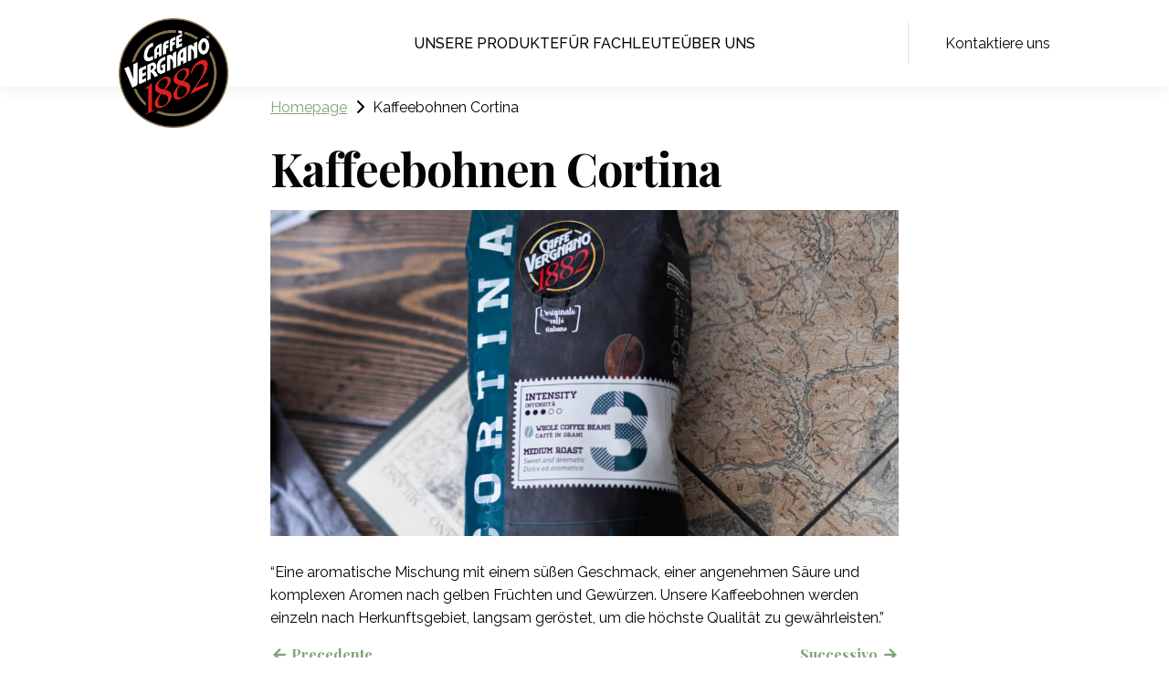

--- FILE ---
content_type: text/html; charset=UTF-8
request_url: https://www.caffevergnano.de/Products/kaffeebohnen-cortina/
body_size: 11827
content:
<!doctype html>
<html lang="it-IT">
<head>
	<meta charset="UTF-8">
	<meta name="viewport" content="width=device-width, initial-scale=1">
	<link rel="profile" href="https://gmpg.org/xfn/11">

	<!--IUB-COOKIE-SKIP-START--><script type="text/javascript">
var _iub = _iub || [];
_iub.csConfiguration = {"askConsentAtCookiePolicyUpdate":true,"consentOnContinuedBrowsing":false,"invalidateConsentWithoutLog":true,"lang":"de","perPurposeConsent":true,"siteId":2727253,"whitelabel":false,"cookiePolicyId":88786735, "banner":{ "acceptButtonCaptionColor":"#FFFFFF","acceptButtonColor":"#0073CE","acceptButtonDisplay":true,"backgroundColor":"#FFFFFF","backgroundOverlay":true,"brandBackgroundColor":"#FFFFFF","brandTextColor":"#000000","closeButtonDisplay":false,"customizeButtonCaptionColor":"#4D4D4D","customizeButtonColor":"#DADADA","customizeButtonDisplay":true,"explicitWithdrawal":true,"listPurposes":true,"position":"float-center","rejectButtonCaptionColor":"#FFFFFF","rejectButtonColor":"#0073CE","rejectButtonDisplay":true,"textColor":"#000000" },
  "callback": {
    onPreferenceExpressedOrNotNeeded: function(preference) {
      dataLayer.push({
        iubenda_ccpa_opted_out: _iub.cs.api.isCcpaOptedOut()
      });
      if (!preference) {
        dataLayer.push({
          event: "iubenda_preference_not_needed"
        });
      } else {
        if (preference.consent === true) {
          dataLayer.push({
            event: "iubenda_consent_given"
          });
        } else if (preference.consent === false) {
          dataLayer.push({
            event: "iubenda_consent_rejected"
          });
        } else if (preference.purposes) {
          for (var purposeId in preference.purposes) {
            if (preference.purposes[purposeId]) {
              dataLayer.push({
                event: "iubenda_consent_given_purpose_" + purposeId
              });
            }
          }
        }
      }
    }
  }
};
</script>
<script type="text/javascript" src="//cs.iubenda.com/sync/2727253.js"></script>
<script type="text/javascript" src="//cdn.iubenda.com/cs/iubenda_cs.js" charset="UTF-8" async></script>

			<script>
				var iCallback = function() {};
				var _iub = _iub || {};

				if ( typeof _iub.csConfiguration != 'undefined' ) {
					if ( 'callback' in _iub.csConfiguration ) {
						if ( 'onConsentGiven' in _iub.csConfiguration.callback )
							iCallback = _iub.csConfiguration.callback.onConsentGiven;

						_iub.csConfiguration.callback.onConsentGiven = function() {
							iCallback();

							/* separator */
							jQuery('noscript._no_script_iub').each(function (a, b) { var el = jQuery(b); el.after(el.html()); });
						}
					}
				}
			</script><!--IUB-COOKIE-SKIP-END--><meta name='robots' content='index, follow, max-image-preview:large, max-snippet:-1, max-video-preview:-1' />

	<!-- This site is optimized with the Yoast SEO plugin v19.2 - https://yoast.com/wordpress/plugins/seo/ -->
	<title>Kaffeebohnen Cortina - Caffè Vergnano</title>
	<link rel="canonical" href="https://www.caffevergnano.de/Products/kaffeebohnen-cortina/" />
	<meta property="og:locale" content="it_IT" />
	<meta property="og:type" content="article" />
	<meta property="og:title" content="Kaffeebohnen Cortina - Caffè Vergnano" />
	<meta property="og:description" content="&#8220;Eine aromatische Mischung mit einem süßen Geschmack, einer angenehmen Säure und komplexen Aromen nach gelben Früchten und Gewürzen. Unsere Kaffeebohnen werden einzeln nach Herkunftsgebiet, langsam geröstet, um die höchste Qualität zu gewährleisten.&#8221;" />
	<meta property="og:url" content="https://www.caffevergnano.de/Products/kaffeebohnen-cortina/" />
	<meta property="og:site_name" content="Caffè Vergnano" />
	<meta property="article:modified_time" content="2022-06-15T13:36:25+00:00" />
	<meta property="og:image" content="https://www.caffevergnano.de/wp-content/uploads/2022/06/cortina.jpg" />
	<meta property="og:image:width" content="1080" />
	<meta property="og:image:height" content="1080" />
	<meta property="og:image:type" content="image/jpeg" />
	<meta name="author" content="gbsadmin" />
	<meta name="twitter:card" content="summary_large_image" />
	<script type="application/ld+json" class="yoast-schema-graph">{"@context":"https://schema.org","@graph":[{"@type":"WebSite","@id":"https://www.caffevergnano.de/#website","url":"https://www.caffevergnano.de/","name":"Caffè Vergnano","description":"Un nuovo sito targato WordPress","potentialAction":[{"@type":"SearchAction","target":{"@type":"EntryPoint","urlTemplate":"https://www.caffevergnano.de/?s={search_term_string}"},"query-input":"required name=search_term_string"}],"inLanguage":"it-IT"},{"@type":"ImageObject","inLanguage":"it-IT","@id":"https://www.caffevergnano.de/Products/kaffeebohnen-cortina/#primaryimage","url":"https://www.caffevergnano.de/wp-content/uploads/2022/06/cortina.jpg","contentUrl":"https://www.caffevergnano.de/wp-content/uploads/2022/06/cortina.jpg","width":1080,"height":1080},{"@type":"WebPage","@id":"https://www.caffevergnano.de/Products/kaffeebohnen-cortina/#webpage","url":"https://www.caffevergnano.de/Products/kaffeebohnen-cortina/","name":"Kaffeebohnen Cortina - Caffè Vergnano","isPartOf":{"@id":"https://www.caffevergnano.de/#website"},"primaryImageOfPage":{"@id":"https://www.caffevergnano.de/Products/kaffeebohnen-cortina/#primaryimage"},"datePublished":"2022-06-15T09:10:34+00:00","dateModified":"2022-06-15T13:36:25+00:00","breadcrumb":{"@id":"https://www.caffevergnano.de/Products/kaffeebohnen-cortina/#breadcrumb"},"inLanguage":"it-IT","potentialAction":[{"@type":"ReadAction","target":["https://www.caffevergnano.de/Products/kaffeebohnen-cortina/"]}]},{"@type":"BreadcrumbList","@id":"https://www.caffevergnano.de/Products/kaffeebohnen-cortina/#breadcrumb","itemListElement":[{"@type":"ListItem","position":1,"name":"Homepage","item":"https://www.caffevergnano.de/"},{"@type":"ListItem","position":2,"name":"Kaffeebohnen Cortina"}]}]}</script>
	<!-- / Yoast SEO plugin. -->


<link rel='dns-prefetch' href='//s.w.org' />
<link rel="alternate" type="application/rss+xml" title="Caffè Vergnano &raquo; Feed" href="https://www.caffevergnano.de/feed/" />
<link rel="alternate" type="application/rss+xml" title="Caffè Vergnano &raquo; Feed dei commenti" href="https://www.caffevergnano.de/comments/feed/" />
<script>
window._wpemojiSettings = {"baseUrl":"https:\/\/s.w.org\/images\/core\/emoji\/14.0.0\/72x72\/","ext":".png","svgUrl":"https:\/\/s.w.org\/images\/core\/emoji\/14.0.0\/svg\/","svgExt":".svg","source":{"concatemoji":"https:\/\/www.caffevergnano.de\/wp-includes\/js\/wp-emoji-release.min.js?ver=6.0.11"}};
/*! This file is auto-generated */
!function(e,a,t){var n,r,o,i=a.createElement("canvas"),p=i.getContext&&i.getContext("2d");function s(e,t){var a=String.fromCharCode,e=(p.clearRect(0,0,i.width,i.height),p.fillText(a.apply(this,e),0,0),i.toDataURL());return p.clearRect(0,0,i.width,i.height),p.fillText(a.apply(this,t),0,0),e===i.toDataURL()}function c(e){var t=a.createElement("script");t.src=e,t.defer=t.type="text/javascript",a.getElementsByTagName("head")[0].appendChild(t)}for(o=Array("flag","emoji"),t.supports={everything:!0,everythingExceptFlag:!0},r=0;r<o.length;r++)t.supports[o[r]]=function(e){if(!p||!p.fillText)return!1;switch(p.textBaseline="top",p.font="600 32px Arial",e){case"flag":return s([127987,65039,8205,9895,65039],[127987,65039,8203,9895,65039])?!1:!s([55356,56826,55356,56819],[55356,56826,8203,55356,56819])&&!s([55356,57332,56128,56423,56128,56418,56128,56421,56128,56430,56128,56423,56128,56447],[55356,57332,8203,56128,56423,8203,56128,56418,8203,56128,56421,8203,56128,56430,8203,56128,56423,8203,56128,56447]);case"emoji":return!s([129777,127995,8205,129778,127999],[129777,127995,8203,129778,127999])}return!1}(o[r]),t.supports.everything=t.supports.everything&&t.supports[o[r]],"flag"!==o[r]&&(t.supports.everythingExceptFlag=t.supports.everythingExceptFlag&&t.supports[o[r]]);t.supports.everythingExceptFlag=t.supports.everythingExceptFlag&&!t.supports.flag,t.DOMReady=!1,t.readyCallback=function(){t.DOMReady=!0},t.supports.everything||(n=function(){t.readyCallback()},a.addEventListener?(a.addEventListener("DOMContentLoaded",n,!1),e.addEventListener("load",n,!1)):(e.attachEvent("onload",n),a.attachEvent("onreadystatechange",function(){"complete"===a.readyState&&t.readyCallback()})),(e=t.source||{}).concatemoji?c(e.concatemoji):e.wpemoji&&e.twemoji&&(c(e.twemoji),c(e.wpemoji)))}(window,document,window._wpemojiSettings);
</script>
<style>
img.wp-smiley,
img.emoji {
	display: inline !important;
	border: none !important;
	box-shadow: none !important;
	height: 1em !important;
	width: 1em !important;
	margin: 0 0.07em !important;
	vertical-align: -0.1em !important;
	background: none !important;
	padding: 0 !important;
}
</style>
	<link rel='stylesheet' id='wp-block-library-css'  href='https://www.caffevergnano.de/wp-includes/css/dist/block-library/style.min.css?ver=6.0.11' media='all' />
<style id='global-styles-inline-css'>
body{--wp--preset--color--black: #000000;--wp--preset--color--cyan-bluish-gray: #abb8c3;--wp--preset--color--white: #ffffff;--wp--preset--color--pale-pink: #f78da7;--wp--preset--color--vivid-red: #cf2e2e;--wp--preset--color--luminous-vivid-orange: #ff6900;--wp--preset--color--luminous-vivid-amber: #fcb900;--wp--preset--color--light-green-cyan: #7bdcb5;--wp--preset--color--vivid-green-cyan: #00d084;--wp--preset--color--pale-cyan-blue: #8ed1fc;--wp--preset--color--vivid-cyan-blue: #0693e3;--wp--preset--color--vivid-purple: #9b51e0;--wp--preset--gradient--vivid-cyan-blue-to-vivid-purple: linear-gradient(135deg,rgba(6,147,227,1) 0%,rgb(155,81,224) 100%);--wp--preset--gradient--light-green-cyan-to-vivid-green-cyan: linear-gradient(135deg,rgb(122,220,180) 0%,rgb(0,208,130) 100%);--wp--preset--gradient--luminous-vivid-amber-to-luminous-vivid-orange: linear-gradient(135deg,rgba(252,185,0,1) 0%,rgba(255,105,0,1) 100%);--wp--preset--gradient--luminous-vivid-orange-to-vivid-red: linear-gradient(135deg,rgba(255,105,0,1) 0%,rgb(207,46,46) 100%);--wp--preset--gradient--very-light-gray-to-cyan-bluish-gray: linear-gradient(135deg,rgb(238,238,238) 0%,rgb(169,184,195) 100%);--wp--preset--gradient--cool-to-warm-spectrum: linear-gradient(135deg,rgb(74,234,220) 0%,rgb(151,120,209) 20%,rgb(207,42,186) 40%,rgb(238,44,130) 60%,rgb(251,105,98) 80%,rgb(254,248,76) 100%);--wp--preset--gradient--blush-light-purple: linear-gradient(135deg,rgb(255,206,236) 0%,rgb(152,150,240) 100%);--wp--preset--gradient--blush-bordeaux: linear-gradient(135deg,rgb(254,205,165) 0%,rgb(254,45,45) 50%,rgb(107,0,62) 100%);--wp--preset--gradient--luminous-dusk: linear-gradient(135deg,rgb(255,203,112) 0%,rgb(199,81,192) 50%,rgb(65,88,208) 100%);--wp--preset--gradient--pale-ocean: linear-gradient(135deg,rgb(255,245,203) 0%,rgb(182,227,212) 50%,rgb(51,167,181) 100%);--wp--preset--gradient--electric-grass: linear-gradient(135deg,rgb(202,248,128) 0%,rgb(113,206,126) 100%);--wp--preset--gradient--midnight: linear-gradient(135deg,rgb(2,3,129) 0%,rgb(40,116,252) 100%);--wp--preset--duotone--dark-grayscale: url('#wp-duotone-dark-grayscale');--wp--preset--duotone--grayscale: url('#wp-duotone-grayscale');--wp--preset--duotone--purple-yellow: url('#wp-duotone-purple-yellow');--wp--preset--duotone--blue-red: url('#wp-duotone-blue-red');--wp--preset--duotone--midnight: url('#wp-duotone-midnight');--wp--preset--duotone--magenta-yellow: url('#wp-duotone-magenta-yellow');--wp--preset--duotone--purple-green: url('#wp-duotone-purple-green');--wp--preset--duotone--blue-orange: url('#wp-duotone-blue-orange');--wp--preset--font-size--small: 13px;--wp--preset--font-size--medium: 20px;--wp--preset--font-size--large: 36px;--wp--preset--font-size--x-large: 42px;}.has-black-color{color: var(--wp--preset--color--black) !important;}.has-cyan-bluish-gray-color{color: var(--wp--preset--color--cyan-bluish-gray) !important;}.has-white-color{color: var(--wp--preset--color--white) !important;}.has-pale-pink-color{color: var(--wp--preset--color--pale-pink) !important;}.has-vivid-red-color{color: var(--wp--preset--color--vivid-red) !important;}.has-luminous-vivid-orange-color{color: var(--wp--preset--color--luminous-vivid-orange) !important;}.has-luminous-vivid-amber-color{color: var(--wp--preset--color--luminous-vivid-amber) !important;}.has-light-green-cyan-color{color: var(--wp--preset--color--light-green-cyan) !important;}.has-vivid-green-cyan-color{color: var(--wp--preset--color--vivid-green-cyan) !important;}.has-pale-cyan-blue-color{color: var(--wp--preset--color--pale-cyan-blue) !important;}.has-vivid-cyan-blue-color{color: var(--wp--preset--color--vivid-cyan-blue) !important;}.has-vivid-purple-color{color: var(--wp--preset--color--vivid-purple) !important;}.has-black-background-color{background-color: var(--wp--preset--color--black) !important;}.has-cyan-bluish-gray-background-color{background-color: var(--wp--preset--color--cyan-bluish-gray) !important;}.has-white-background-color{background-color: var(--wp--preset--color--white) !important;}.has-pale-pink-background-color{background-color: var(--wp--preset--color--pale-pink) !important;}.has-vivid-red-background-color{background-color: var(--wp--preset--color--vivid-red) !important;}.has-luminous-vivid-orange-background-color{background-color: var(--wp--preset--color--luminous-vivid-orange) !important;}.has-luminous-vivid-amber-background-color{background-color: var(--wp--preset--color--luminous-vivid-amber) !important;}.has-light-green-cyan-background-color{background-color: var(--wp--preset--color--light-green-cyan) !important;}.has-vivid-green-cyan-background-color{background-color: var(--wp--preset--color--vivid-green-cyan) !important;}.has-pale-cyan-blue-background-color{background-color: var(--wp--preset--color--pale-cyan-blue) !important;}.has-vivid-cyan-blue-background-color{background-color: var(--wp--preset--color--vivid-cyan-blue) !important;}.has-vivid-purple-background-color{background-color: var(--wp--preset--color--vivid-purple) !important;}.has-black-border-color{border-color: var(--wp--preset--color--black) !important;}.has-cyan-bluish-gray-border-color{border-color: var(--wp--preset--color--cyan-bluish-gray) !important;}.has-white-border-color{border-color: var(--wp--preset--color--white) !important;}.has-pale-pink-border-color{border-color: var(--wp--preset--color--pale-pink) !important;}.has-vivid-red-border-color{border-color: var(--wp--preset--color--vivid-red) !important;}.has-luminous-vivid-orange-border-color{border-color: var(--wp--preset--color--luminous-vivid-orange) !important;}.has-luminous-vivid-amber-border-color{border-color: var(--wp--preset--color--luminous-vivid-amber) !important;}.has-light-green-cyan-border-color{border-color: var(--wp--preset--color--light-green-cyan) !important;}.has-vivid-green-cyan-border-color{border-color: var(--wp--preset--color--vivid-green-cyan) !important;}.has-pale-cyan-blue-border-color{border-color: var(--wp--preset--color--pale-cyan-blue) !important;}.has-vivid-cyan-blue-border-color{border-color: var(--wp--preset--color--vivid-cyan-blue) !important;}.has-vivid-purple-border-color{border-color: var(--wp--preset--color--vivid-purple) !important;}.has-vivid-cyan-blue-to-vivid-purple-gradient-background{background: var(--wp--preset--gradient--vivid-cyan-blue-to-vivid-purple) !important;}.has-light-green-cyan-to-vivid-green-cyan-gradient-background{background: var(--wp--preset--gradient--light-green-cyan-to-vivid-green-cyan) !important;}.has-luminous-vivid-amber-to-luminous-vivid-orange-gradient-background{background: var(--wp--preset--gradient--luminous-vivid-amber-to-luminous-vivid-orange) !important;}.has-luminous-vivid-orange-to-vivid-red-gradient-background{background: var(--wp--preset--gradient--luminous-vivid-orange-to-vivid-red) !important;}.has-very-light-gray-to-cyan-bluish-gray-gradient-background{background: var(--wp--preset--gradient--very-light-gray-to-cyan-bluish-gray) !important;}.has-cool-to-warm-spectrum-gradient-background{background: var(--wp--preset--gradient--cool-to-warm-spectrum) !important;}.has-blush-light-purple-gradient-background{background: var(--wp--preset--gradient--blush-light-purple) !important;}.has-blush-bordeaux-gradient-background{background: var(--wp--preset--gradient--blush-bordeaux) !important;}.has-luminous-dusk-gradient-background{background: var(--wp--preset--gradient--luminous-dusk) !important;}.has-pale-ocean-gradient-background{background: var(--wp--preset--gradient--pale-ocean) !important;}.has-electric-grass-gradient-background{background: var(--wp--preset--gradient--electric-grass) !important;}.has-midnight-gradient-background{background: var(--wp--preset--gradient--midnight) !important;}.has-small-font-size{font-size: var(--wp--preset--font-size--small) !important;}.has-medium-font-size{font-size: var(--wp--preset--font-size--medium) !important;}.has-large-font-size{font-size: var(--wp--preset--font-size--large) !important;}.has-x-large-font-size{font-size: var(--wp--preset--font-size--x-large) !important;}
</style>
<link rel='stylesheet' id='contact-form-7-css'  href='https://www.caffevergnano.de/wp-content/plugins/contact-form-7/includes/css/styles.css?ver=5.6' media='all' />
<link rel='stylesheet' id='meteo-css'  href='https://www.caffevergnano.de/wp-content/plugins/meteoart/public/css/meteo-public.css?ver=1.0.0' media='all' />
<link rel='stylesheet' id='gbs-style-css'  href='https://www.caffevergnano.de/wp-content/themes/gbs/style.css?ver=6.0.11' media='all' />
<link rel='stylesheet' id='child-style-css'  href='https://www.caffevergnano.de/wp-content/themes/gbs-child/style.css?ver=1.0.0' media='all' />
<link rel='stylesheet' id='fancybox-css'  href='https://www.caffevergnano.de/wp-content/plugins/easy-fancybox/css/jquery.fancybox.min.css?ver=1.3.24' media='screen' />
<script src='https://www.caffevergnano.de/wp-includes/js/jquery/jquery.min.js?ver=3.6.0' id='jquery-core-js'></script>
<script src='https://www.caffevergnano.de/wp-includes/js/jquery/jquery-migrate.min.js?ver=3.3.2' id='jquery-migrate-js'></script>
<script src='https://www.caffevergnano.de/wp-content/plugins/meteoart/public/js/meteo-public.js?ver=1.0.0' id='meteo-js'></script>
<link rel="https://api.w.org/" href="https://www.caffevergnano.de/wp-json/" /><link rel="EditURI" type="application/rsd+xml" title="RSD" href="https://www.caffevergnano.de/xmlrpc.php?rsd" />
<link rel="wlwmanifest" type="application/wlwmanifest+xml" href="https://www.caffevergnano.de/wp-includes/wlwmanifest.xml" /> 
<meta name="generator" content="WordPress 6.0.11" />
<link rel='shortlink' href='https://www.caffevergnano.de/?p=1818' />
<link rel="alternate" type="application/json+oembed" href="https://www.caffevergnano.de/wp-json/oembed/1.0/embed?url=https%3A%2F%2Fwww.caffevergnano.de%2FProducts%2Fkaffeebohnen-cortina%2F" />
<link rel="alternate" type="text/xml+oembed" href="https://www.caffevergnano.de/wp-json/oembed/1.0/embed?url=https%3A%2F%2Fwww.caffevergnano.de%2FProducts%2Fkaffeebohnen-cortina%2F&#038;format=xml" />
<link rel="icon" href="https://www.caffevergnano.de/wp-content/uploads/2022/03/cropped-logo_vergnano-1-32x32.png" sizes="32x32" />
<link rel="icon" href="https://www.caffevergnano.de/wp-content/uploads/2022/03/cropped-logo_vergnano-1-192x192.png" sizes="192x192" />
<link rel="apple-touch-icon" href="https://www.caffevergnano.de/wp-content/uploads/2022/03/cropped-logo_vergnano-1-180x180.png" />
<meta name="msapplication-TileImage" content="https://www.caffevergnano.de/wp-content/uploads/2022/03/cropped-logo_vergnano-1-270x270.png" />
		<style id="wp-custom-css">
			h3.title-h4.negativo 
	{
    font-size: 29px;
} 


/** cf7 select **/

select.wpcf7-form-control.wpcf7-select.wpcf7-validates-as-required {
    padding-top: 12px;
    padding-bottom: 13px;
}		</style>
		
	<!-- GBS-->
	<!-- Chrome, Firefox OS and Opera -->
	<meta name="theme-color" content="#000000">
	<meta name="mobile-web-app-capable" content="yes">
	<!-- Windows Phone -->
	<meta name="msapplication-navbutton-color" content="#000000">
	<!-- iOS Safari -->
	<meta name="apple-mobile-web-app-status-bar-style" content="#000000">
	<meta name="apple-mobile-web-app-capable" content="yes">
	<meta name="apple-mobile-web-app-status-bar-style" content="black-translucent">



	<!--Css-->
	<link rel="stylesheet" href="/wp-content/themes/gbs-child/responsive.css">

	<!--Font-->
	<!--Google Open Sans-->
	<link rel="preconnect" href="https://fonts.googleapis.com">
	<link rel="preconnect" href="https://fonts.gstatic.com" crossorigin>
	<link href="https://fonts.googleapis.com/css2?family=Open+Sans:ital,wght@0,300;0,400;0,700;1,300;1,400;1,700&display=swap" rel="stylesheet">
	<link href="https://fonts.googleapis.com/css2?family=Caveat:wght@700&display=swap" rel="stylesheet">


	<!--Google Material icon-->
	<link rel="stylesheet" href="https://fonts.googleapis.com/icon?family=Material+Icons">

	<!--Script-->
	<script src="https://ajax.googleapis.com/ajax/libs/jquery/3.5.1/jquery.min.js"></script>

	<script type="text/javascript" src="/wp-content/themes/gbs-child/lozad/dist/lozad.min.js"></script>
	<link rel="stylesheet" href="https://cdnjs.cloudflare.com/ajax/libs/font-awesome/6.1.0/css/all.min.css" integrity="sha512-10/jx2EXwxxWqCLX/hHth/vu2KY3jCF70dCQB8TSgNjbCVAC/8vai53GfMDrO2Emgwccf2pJqxct9ehpzG+MTw==" crossorigin="anonymous" referrerpolicy="no-referrer" />
	<link rel="stylesheet" id="mfn-fonts-css" href="https://fonts.googleapis.com/css?family=Raleway%3A1%2C300%2C400%2C500%2C700%2C800%2C900%7CPlayfair+Display%3A1%2C300%2C400%2C500%2C700%2C800%2C900&amp;display=swap&amp;ver=5.6.8" type="text/css" media="all">

	<!-- Google Tag Manager -->
	<script>(function(w,d,s,l,i){w[l]=w[l]||[];w[l].push({'gtm.start':
	new Date().getTime(),event:'gtm.js'});var f=d.getElementsByTagName(s)[0],
	j=d.createElement(s),dl=l!='dataLayer'?'&l='+l:'';j.async=true;j.src=
	'https://www.googletagmanager.com/gtm.js?id='+i+dl;f.parentNode.insertBefore(j,f);
	})(window,document,'script','dataLayer','GTM-TRXJBTG');</script>
	<!-- End Google Tag Manager -->
</head>

<body class="products-template-default single single-products postid-1818 wp-custom-logo">
	<!-- Google Tag Manager (noscript) -->
	<noscript><iframe src=""https://www.googletagmanager.com/ns.html?id=GTM-TRXJBTG""
	height=""0"" width=""0"" style=""display:none;visibility:hidden""></iframe></noscript>
	<!-- End Google Tag Manager (noscript) -->
<svg xmlns="http://www.w3.org/2000/svg" viewBox="0 0 0 0" width="0" height="0" focusable="false" role="none" style="visibility: hidden; position: absolute; left: -9999px; overflow: hidden;" ><defs><filter id="wp-duotone-dark-grayscale"><feColorMatrix color-interpolation-filters="sRGB" type="matrix" values=" .299 .587 .114 0 0 .299 .587 .114 0 0 .299 .587 .114 0 0 .299 .587 .114 0 0 " /><feComponentTransfer color-interpolation-filters="sRGB" ><feFuncR type="table" tableValues="0 0.49803921568627" /><feFuncG type="table" tableValues="0 0.49803921568627" /><feFuncB type="table" tableValues="0 0.49803921568627" /><feFuncA type="table" tableValues="1 1" /></feComponentTransfer><feComposite in2="SourceGraphic" operator="in" /></filter></defs></svg><svg xmlns="http://www.w3.org/2000/svg" viewBox="0 0 0 0" width="0" height="0" focusable="false" role="none" style="visibility: hidden; position: absolute; left: -9999px; overflow: hidden;" ><defs><filter id="wp-duotone-grayscale"><feColorMatrix color-interpolation-filters="sRGB" type="matrix" values=" .299 .587 .114 0 0 .299 .587 .114 0 0 .299 .587 .114 0 0 .299 .587 .114 0 0 " /><feComponentTransfer color-interpolation-filters="sRGB" ><feFuncR type="table" tableValues="0 1" /><feFuncG type="table" tableValues="0 1" /><feFuncB type="table" tableValues="0 1" /><feFuncA type="table" tableValues="1 1" /></feComponentTransfer><feComposite in2="SourceGraphic" operator="in" /></filter></defs></svg><svg xmlns="http://www.w3.org/2000/svg" viewBox="0 0 0 0" width="0" height="0" focusable="false" role="none" style="visibility: hidden; position: absolute; left: -9999px; overflow: hidden;" ><defs><filter id="wp-duotone-purple-yellow"><feColorMatrix color-interpolation-filters="sRGB" type="matrix" values=" .299 .587 .114 0 0 .299 .587 .114 0 0 .299 .587 .114 0 0 .299 .587 .114 0 0 " /><feComponentTransfer color-interpolation-filters="sRGB" ><feFuncR type="table" tableValues="0.54901960784314 0.98823529411765" /><feFuncG type="table" tableValues="0 1" /><feFuncB type="table" tableValues="0.71764705882353 0.25490196078431" /><feFuncA type="table" tableValues="1 1" /></feComponentTransfer><feComposite in2="SourceGraphic" operator="in" /></filter></defs></svg><svg xmlns="http://www.w3.org/2000/svg" viewBox="0 0 0 0" width="0" height="0" focusable="false" role="none" style="visibility: hidden; position: absolute; left: -9999px; overflow: hidden;" ><defs><filter id="wp-duotone-blue-red"><feColorMatrix color-interpolation-filters="sRGB" type="matrix" values=" .299 .587 .114 0 0 .299 .587 .114 0 0 .299 .587 .114 0 0 .299 .587 .114 0 0 " /><feComponentTransfer color-interpolation-filters="sRGB" ><feFuncR type="table" tableValues="0 1" /><feFuncG type="table" tableValues="0 0.27843137254902" /><feFuncB type="table" tableValues="0.5921568627451 0.27843137254902" /><feFuncA type="table" tableValues="1 1" /></feComponentTransfer><feComposite in2="SourceGraphic" operator="in" /></filter></defs></svg><svg xmlns="http://www.w3.org/2000/svg" viewBox="0 0 0 0" width="0" height="0" focusable="false" role="none" style="visibility: hidden; position: absolute; left: -9999px; overflow: hidden;" ><defs><filter id="wp-duotone-midnight"><feColorMatrix color-interpolation-filters="sRGB" type="matrix" values=" .299 .587 .114 0 0 .299 .587 .114 0 0 .299 .587 .114 0 0 .299 .587 .114 0 0 " /><feComponentTransfer color-interpolation-filters="sRGB" ><feFuncR type="table" tableValues="0 0" /><feFuncG type="table" tableValues="0 0.64705882352941" /><feFuncB type="table" tableValues="0 1" /><feFuncA type="table" tableValues="1 1" /></feComponentTransfer><feComposite in2="SourceGraphic" operator="in" /></filter></defs></svg><svg xmlns="http://www.w3.org/2000/svg" viewBox="0 0 0 0" width="0" height="0" focusable="false" role="none" style="visibility: hidden; position: absolute; left: -9999px; overflow: hidden;" ><defs><filter id="wp-duotone-magenta-yellow"><feColorMatrix color-interpolation-filters="sRGB" type="matrix" values=" .299 .587 .114 0 0 .299 .587 .114 0 0 .299 .587 .114 0 0 .299 .587 .114 0 0 " /><feComponentTransfer color-interpolation-filters="sRGB" ><feFuncR type="table" tableValues="0.78039215686275 1" /><feFuncG type="table" tableValues="0 0.94901960784314" /><feFuncB type="table" tableValues="0.35294117647059 0.47058823529412" /><feFuncA type="table" tableValues="1 1" /></feComponentTransfer><feComposite in2="SourceGraphic" operator="in" /></filter></defs></svg><svg xmlns="http://www.w3.org/2000/svg" viewBox="0 0 0 0" width="0" height="0" focusable="false" role="none" style="visibility: hidden; position: absolute; left: -9999px; overflow: hidden;" ><defs><filter id="wp-duotone-purple-green"><feColorMatrix color-interpolation-filters="sRGB" type="matrix" values=" .299 .587 .114 0 0 .299 .587 .114 0 0 .299 .587 .114 0 0 .299 .587 .114 0 0 " /><feComponentTransfer color-interpolation-filters="sRGB" ><feFuncR type="table" tableValues="0.65098039215686 0.40392156862745" /><feFuncG type="table" tableValues="0 1" /><feFuncB type="table" tableValues="0.44705882352941 0.4" /><feFuncA type="table" tableValues="1 1" /></feComponentTransfer><feComposite in2="SourceGraphic" operator="in" /></filter></defs></svg><svg xmlns="http://www.w3.org/2000/svg" viewBox="0 0 0 0" width="0" height="0" focusable="false" role="none" style="visibility: hidden; position: absolute; left: -9999px; overflow: hidden;" ><defs><filter id="wp-duotone-blue-orange"><feColorMatrix color-interpolation-filters="sRGB" type="matrix" values=" .299 .587 .114 0 0 .299 .587 .114 0 0 .299 .587 .114 0 0 .299 .587 .114 0 0 " /><feComponentTransfer color-interpolation-filters="sRGB" ><feFuncR type="table" tableValues="0.098039215686275 1" /><feFuncG type="table" tableValues="0 0.66274509803922" /><feFuncB type="table" tableValues="0.84705882352941 0.41960784313725" /><feFuncA type="table" tableValues="1 1" /></feComponentTransfer><feComposite in2="SourceGraphic" operator="in" /></filter></defs></svg><div id="page" class="site">


	<header id="masthead" class="site-header">		
		
		<!--<div id="action-bar">
			<div class="action-bar-content contenuto">
				<div class="action-bar-left">
					</?php
					wp_nav_menu( array( 
					 'theme_location' => 'menu-secondario', 
					 'container_class' => 'action-bar-menu' ) ); 
					?>
				</div>
				<div class="action-bar-right">
					<div id="search">
						</?php get_search_form(); ?>
					</div>
			  	</div>
			</div>
		</div>

		<div class="clear"></div>-->

		<div id="navigation-bar">
			<div class="header-content relative">
				<div class="site-branding">
					<div class="logo-vergnano">
						<figure class="logo-container">
							<a href="https://www.caffevergnano.de/" rel="home">
							<a href="https://www.caffevergnano.de/" class="custom-logo-link" rel="home"><img width="842" height="842" src="https://www.caffevergnano.de/wp-content/uploads/2022/03/cropped-logo_vergnano.png" class="custom-logo" alt="Caffè Vergnano" srcset="https://www.caffevergnano.de/wp-content/uploads/2022/03/cropped-logo_vergnano.png 842w, https://www.caffevergnano.de/wp-content/uploads/2022/03/cropped-logo_vergnano-300x300.png 300w, https://www.caffevergnano.de/wp-content/uploads/2022/03/cropped-logo_vergnano-150x150.png 150w, https://www.caffevergnano.de/wp-content/uploads/2022/03/cropped-logo_vergnano-768x768.png 768w, https://www.caffevergnano.de/wp-content/uploads/2022/03/cropped-logo_vergnano-570x570.png 570w, https://www.caffevergnano.de/wp-content/uploads/2022/03/cropped-logo_vergnano-400x400.png 400w" sizes="(max-width: 842px) 100vw, 842px" /></a>							</a>
						</figure>
					</div>
				</div>

				<div class="site-menu">
					<nav id="site-navigation" class="main-navigation mobile">
						<button id="burger-btn" class="menu-toggle" aria-controls="primary-menu" aria-expanded="true" title="Menu">
							<span aria-hidden="true" class="hidden">Apri menu hamburger</span>
							<svg class="menu-icon" width="46" height="24" viewBox="0 0 46 24" xmlns="http://www.w3.org/2000/svg">
								<rect class="line-1" width="46" height="4" y="0" x="0" rx="0" ry="0"></rect>
								<rect class="line-2" width="46" height="4" y="10" x="0" rx="0" ry="0"></rect>
								<rect class="line-3" width="23" height="4" y="20" x="23" rx="0" ry="0"></rect>
							</svg>
						</button>
						<div class="menu-mobile-container"><ul id="primary-menu-mobile" class="menu"><li id="menu-item-1056" class="menu-item menu-item-type-post_type menu-item-object-page menu-item-1056"><a href="https://www.caffevergnano.de/products/">Unsere Produkte</a></li>
<li id="menu-item-1057" class="menu-item menu-item-type-custom menu-item-object-custom menu-item-has-children menu-item-1057"><a>Für fachleute</a>
<ul class="sub-menu">
	<li id="menu-item-1060" class="menu-item menu-item-type-post_type menu-item-object-page menu-item-1060"><a href="https://www.caffevergnano.de/horeca/">Horeca</a></li>
	<li id="menu-item-1059" class="menu-item menu-item-type-post_type menu-item-object-page menu-item-1059"><a href="https://www.caffevergnano.de/bar-wic/">Bar Women in Coffee</a></li>
	<li id="menu-item-1062" class="menu-item menu-item-type-post_type menu-item-object-page menu-item-1062"><a href="https://www.caffevergnano.de/coffee-shop/">Coffee Shop</a></li>
	<li id="menu-item-1061" class="menu-item menu-item-type-post_type menu-item-object-page menu-item-1061"><a href="https://www.caffevergnano.de/accademia/">Akademie Vergnano</a></li>
</ul>
</li>
<li id="menu-item-1058" class="menu-item menu-item-type-custom menu-item-object-custom menu-item-has-children menu-item-1058"><a>Über uns</a>
<ul class="sub-menu">
	<li id="menu-item-1069" class="menu-item menu-item-type-post_type menu-item-object-page menu-item-1069"><a href="https://www.caffevergnano.de/history/">Geschichte</a></li>
	<li id="menu-item-1074" class="menu-item menu-item-type-post_type menu-item-object-page menu-item-1074"><a href="https://www.caffevergnano.de/our-coffee/">Unser Kaffee</a></li>
	<li id="menu-item-1064" class="menu-item menu-item-type-post_type menu-item-object-page menu-item-1064"><a href="https://www.caffevergnano.de/our-sustainability/">Unser Nachhaltigkeitsversprechen</a></li>
</ul>
</li>
</ul></div>					</nav>		

					<div id="menu-bar">
						<div class="menu-bar-content contenuto">
							<nav id="site-navigation" class="main-navigation desk">
								<div class="menu-main-menu-container"><ul id="primary-menu" class="menu"><li id="menu-item-293" class="menu-item menu-item-type-post_type menu-item-object-page menu-item-293"><a href="https://www.caffevergnano.de/products/">Unsere Produkte</a></li>
<li id="menu-item-295" class="menu-item menu-item-type-custom menu-item-object-custom menu-item-has-children menu-item-295"><a>Für fachleute</a>
<div class="custom-sub grid-container"><ul class="sub-menu">
	<li id="menu-item-291" class="menu-item menu-item-type-post_type menu-item-object-page menu-item-291"><a href="https://www.caffevergnano.de/horeca/">Horeca</a></li>
	<li id="menu-item-288" class="menu-item menu-item-type-post_type menu-item-object-page menu-item-288"><a href="https://www.caffevergnano.de/bar-wic/">Bar Women in Coffee</a></li>
	<li id="menu-item-289" class="menu-item menu-item-type-post_type menu-item-object-page menu-item-289"><a href="https://www.caffevergnano.de/coffee-shop/">Coffee Shop</a></li>
	<li id="menu-item-287" class="menu-item menu-item-type-post_type menu-item-object-page menu-item-287"><a href="https://www.caffevergnano.de/accademia/">Akademie Vergnano</a></li>
</ul></div>
</li>
<li id="menu-item-296" class="menu-item menu-item-type-custom menu-item-object-custom menu-item-has-children menu-item-296"><a>Über uns</a>
<div class="custom-sub grid-container"><ul class="sub-menu">
	<li id="menu-item-1070" class="menu-item menu-item-type-post_type menu-item-object-page menu-item-1070"><a href="https://www.caffevergnano.de/history/">Geschichte</a></li>
	<li id="menu-item-1073" class="menu-item menu-item-type-post_type menu-item-object-page menu-item-1073"><a href="https://www.caffevergnano.de/our-coffee/">Unser Kaffee</a></li>
	<li id="menu-item-294" class="menu-item menu-item-type-post_type menu-item-object-page menu-item-294"><a href="https://www.caffevergnano.de/our-sustainability/">Unser Nachhaltigkeitsversprechen</a></li>
</ul></div>
</li>
</ul></div>							</nav>
						</div>
					</div>

					<div id="contact-link" class="absolute">
						<div class="menu-bar-content contenuto">
							<nav id="site-navigation" class="main-navigation desk">
								<div class="menu-contact-container"><ul id="Contact" class="menu"><li id="menu-item-1879" class="menu-item menu-item-type-post_type menu-item-object-page menu-item-1879"><a href="https://www.caffevergnano.de/contact-us/">Kontaktiere uns</a></li>
</ul></div>							</nav>
						</div>
					</div>

					<script type="text/javascript">
						const button = document.querySelector('#burger-btn');
						button.addEventListener('click', () => {
							button.classList.toggle('active');
						})
					</script>	
				</div>


			</div>
		</div>
	</header><!-- #masthead -->

<div class="clear"></div>
<main id="primary" class="site-main">
	<section id="contenuto-articolo">
		<div class="sections_group">
			
<article id="post-1818" class="post-1818 products type-products status-publish has-post-thumbnail hentry">
	<section id="breadcrumbs-pagina" class="full-width bordo-bottom">
		<div class="breadcrumbs contenuto w-container-small margin-auto padding10top padding10bottom">
			<p id="breadcrumbs"><span><span><a href="https://www.caffevergnano.de/">Homepage</a> <i class="fas fa-chevron-right fa-fw" aria-hidden="true"></i> <span class="breadcrumb_last" aria-current="page">Kaffeebohnen Cortina</span></span></span></p>		</div>
	</section>

    <div class="clear"></div>

	<header class="entry-header bg-alt full-width flex flex-column">
		<div class="contenuto flex flex-column margin-auto w-container-small">
			<h1 class="fade-in entry-title">Kaffeebohnen Cortina</h1>		</div>
	</header><!-- .entry-header -->
	
	<div class="clear"></div>

    <section id="immagine-evidenza" class="full-width flex margin-bottom">
        <div class="contenuto w-container-small margin-auto">
        	<figure>
									<img style="width: auto;height: auto;margin: 0 auto;" class="lozad ok" data-src="https://www.caffevergnano.de/wp-content/uploads/2022/06/cortina-1080x560.jpg" alt="Kaffeebohnen Cortina" width="1120" height="560">
				            </figure>
        </div> 
    </section>

    <div class="clear"></div>

	<section class="full-width flex">
		<div class="contenuto w-container-small margin-auto flex flex-column flex-wrap">
			<div class="entry-content">
				<p>&#8220;Eine aromatische Mischung mit einem süßen Geschmack, einer angenehmen Säure und komplexen Aromen nach gelben Früchten und Gewürzen. Unsere Kaffeebohnen werden einzeln nach Herkunftsgebiet, langsam geröstet, um die höchste Qualität zu gewährleisten.&#8221;</p>
			</div><!-- .entry-content -->
		</div>


	</section>

	<div class="clear"></div>
	<!----------------
	<footer class="entry-footer full-width flex flex-column margin-top margin-bottom">
		<div class="about-author fade-in column-gap-3 contenuto flex flex-row flex-wrap margin-auto row-gap-24 w-container-small">
			<div class="about-author-title col-100">
				<p class="font-principale semibold title-h6">Autore.</p>
			</div>
			<div class="about-author-name col-20-flex">
				<p class="p-big"><a style="text-decoration: none" class="semibold" href="
					https://www.caffevergnano.de/author/gbsadmin/">gbsadmin</a>
				</p>
				<p></p>
			</div>
			<div class="about-author-text col-60-flex">
							</div>
		</div>


	</footer>
	---------------->
	<!-- .entry-footer -->
	
</article><!-- #post-1818 -->
<section class="w-container margin-top"> <div class="fade-in contenuto w-container-small margin-auto">
	<nav class="navigation post-navigation" aria-label="Articoli">
		<h2 class="screen-reader-text">Navigazione articoli</h2>
		<div class="nav-links"><div class="nav-previous"><a href="https://www.caffevergnano.de/Products/kaffeebohnen-portofino/" rel="prev"><span class="bold font-principale nav-subtitle"> <i class="bold material-icons">arrow_back</i> Precedente</a></div><div class="nav-next"><a href="https://www.caffevergnano.de/Products/pads-decaffeinato/" rel="next"><span class="bold font-principale nav-subtitle">Successivo <i class="bold material-icons">arrow_forward</i></a></div></div>
	</nav><div></section>			
		</div>
	</section>

	<div class="clear"></div>

	<section id="commenti" class="full-width">
		<div class="contenuto w-container-small margin-auto flex flex-column flex-wrap">
					</div>
	</section>

	<div class="clear"></div>

	<section id="meta-articolo" class="bordo-top bordo-bottom padding10top padding10bottom margin40top">
		<div class="contenuto w-container-small margin-auto flex flex-column flex-wrap">
			<div>
				<p>
					
					/ Autore
						<a style="text-decoration: none" class="" href="
						https://www.caffevergnano.de/author/gbsadmin/">gbsadmin</a>
										</p>
			</div>
		</div>
	</section>
</main><!-- #main -->


<footer id="colophon" class="site-footer margin20top">
    <div class="footer-social">
        <!--copyright-area-->
		<section id="copyright-area" class="fade-in padding40top padding40bottom">
            <div class="contenuto w-container margin-auto">
                <div id="block-13" class="widget widget_block widget_text">
<p>Copyright 2025 - Caffè Vergnano - P.I. 00169040011</p>
</div><div id="nav_menu-5" class="widget widget_nav_menu"><div class="menu-footer-container"><ul id="menu-footer" class="menu"><li id="menu-item-1892" class="menu-item menu-item-type-post_type menu-item-object-page menu-item-privacy-policy menu-item-1892"><a href="https://www.caffevergnano.de/privacy-policy/">Privacy Policy</a></li>
<li id="menu-item-1891" class="menu-item menu-item-type-post_type menu-item-object-page menu-item-1891"><a href="https://www.caffevergnano.de/cookie-policy/">Cookie Policy</a></li>
<li id="menu-item-182" class="iubenda-cs-preferences-link menu-item menu-item-type-custom menu-item-object-custom menu-item-182"><a href="#">Cookie preferences</a></li>
<li id="menu-item-1882" class="menu-item menu-item-type-post_type menu-item-object-page menu-item-1882"><a href="https://www.caffevergnano.de/contact-us/">Kontaktiere uns</a></li>
</ul></div></div>  
            </div> 
		</section><!-- .site-info -->
    </div>
</footer><!-- #colophon -->
</div><!-- #page -->

<script src='https://www.caffevergnano.de/wp-includes/js/dist/vendor/regenerator-runtime.min.js?ver=0.13.9' id='regenerator-runtime-js'></script>
<script src='https://www.caffevergnano.de/wp-includes/js/dist/vendor/wp-polyfill.min.js?ver=3.15.0' id='wp-polyfill-js'></script>
<script id='contact-form-7-js-extra'>
var wpcf7 = {"api":{"root":"https:\/\/www.caffevergnano.de\/wp-json\/","namespace":"contact-form-7\/v1"},"cached":"1"};
</script>
<script src='https://www.caffevergnano.de/wp-content/plugins/contact-form-7/includes/js/index.js?ver=5.6' id='contact-form-7-js'></script>
<script src='https://www.caffevergnano.de/wp-content/themes/gbs/js/navigation.js?ver=1.0.0' id='gbs-navigation-js'></script>
<script src='https://www.caffevergnano.de/wp-content/plugins/easy-fancybox/js/jquery.fancybox.min.js?ver=1.3.24' id='jquery-fancybox-js'></script>
<script id='jquery-fancybox-js-after'>
var fb_timeout, fb_opts={'overlayShow':true,'hideOnOverlayClick':true,'showCloseButton':true,'margin':20,'centerOnScroll':false,'enableEscapeButton':true,'autoScale':true };
if(typeof easy_fancybox_handler==='undefined'){
var easy_fancybox_handler=function(){
jQuery('.nofancybox,a.wp-block-file__button,a.pin-it-button,a[href*="pinterest.com/pin/create"],a[href*="facebook.com/share"],a[href*="twitter.com/share"]').addClass('nolightbox');
/* PDF */
jQuery('a[href*=".pdf"],area[href*=".pdf"],a[href*=".PDF"],area[href*=".PDF"]').not('.nolightbox,li.nolightbox>a').addClass('fancybox-pdf');
jQuery('a.fancybox-pdf,area.fancybox-pdf,li.fancybox-pdf a').each(function(){jQuery(this).fancybox(jQuery.extend({},fb_opts,{'type':'iframe','width':'90%','height':'90%','padding':10,'titleShow':false,'titlePosition':'float','titleFromAlt':true,'autoDimensions':false,'scrolling':'no'}))});};
jQuery('a.fancybox-close').on('click',function(e){e.preventDefault();jQuery.fancybox.close()});
};
var easy_fancybox_auto=function(){setTimeout(function(){jQuery('#fancybox-auto').trigger('click')},1000);};
jQuery(easy_fancybox_handler);jQuery(document).on('post-load',easy_fancybox_handler);
jQuery(easy_fancybox_auto);
</script>

<!----------------fade in---------------->
    <script type="text/javascript" defer="defer">
        jQuery(window).ready(function (a) {
            a(".fade-in").css({"opacity" : "0"});
            a(window).scroll(function () {
                a(".fade-in").each(function (b) {
                    var c = a(this).position().top + (a(this).outerHeight() / 5);
                    var d = a(window).scrollTop() + a(window).height();
                    if (d > c) {
                        a(this).animate({
                            opacity: "1"
                        }, 1000)
                    }
                })
            })
            a(window).trigger('scroll');
        });
    </script>

<!----------------sticky header---------------->
        <!-- <script type="text/javascript" defer="defer">
            jQuery(window).ready(function ($) {
                $(window).scroll(function() {    
                var scroll = $(window).scrollTop();

                if (scroll >= 1) {
                    $("#navigation-bar").addClass("sticky");
                } else {
                    $("#navigation-bar").removeClass("sticky");
                }
                });
            });
        </script> -->
    
<!----------------Apertura menu desktop---------------->
    

<!----------------Apertura menu mobile---------------->
<script type="text/javascript" defer="defer">
    jQuery(document).ready(function ($) {
        if ($(window).width() < 960) {
            $("html").addClass("mobile");
            $("nav#site-navigation.mobile #burger-btn").click(function () {
                $("html").toggleClass("stop");
            });
            $("nav#site-navigation.mobile .menu a").click(function () {
                $("html").removeClass("stop");
                $("nav#site-navigation.mobile").removeClass("toggled");
                $("nav#site-navigation.mobile #burger-btn").removeClass("active");
            });
            $("html.mobile #action-bar #dark-mode-toggle-1").click(function () {
                $("nav#site-navigation.mobile #burger-btn").removeClass("active");
                $("html").removeClass("stop");
            });
        }else{
            $("html").addClass("desktop");
        }
    });
</script>

<!----------------icone custom----------------->
    <script type="text/javascript" defer="defer">
        //icona piu
        function customTag(plus,fn){
          document.createElement(plus);
          //find all the tags occurrences (instances) in the document
          var tagInstances = document.getElementsByTagName(plus);
            //for each occurrence run the associated function
                for ( var i = 0; i < tagInstances.length; i++) {
                    fn(tagInstances[i]);
                }
        }
        function i_plus(element){
                //code for rendering the element goes here
                element.innerHTML = "<span class='icon'><svg xmlns='http://www.w3.org/2000/svg' class='plus-icon stroke-accent transition' width='36' height='36' viewBox='0 0 36 36' role='img'><title>Scopri di pi&ugrave;</title><desc>Icona a forma di simbolo pi&ugrave;</desc><g><line y2='36' transform='translate(18 0)' fill='none' stroke='#000' stroke-width='2'></line><line x2='36' transform='translate(0 18)' fill='none' stroke='#000' stroke-width='2'></line></g></svg></span>";
        }   
        customTag("plus",i_plus);


        //icona freccia
        function customTag(arrow,fn){
          document.createElement(arrow);
          //find all the tags occurrences (instances) in the document
          var tagInstances = document.getElementsByTagName(arrow);
            //for each occurrence run the associated function
                for ( var i = 0; i < tagInstances.length; i++) {
                    fn(tagInstances[i]);
                }
        }
        function i_arrow(element){
                //code for rendering the element goes here
                element.innerHTML = "<span class='icon'><svg class='arrow-icon stroke-accent transition overflow' xmlns='http://www.w3.org/2000/svg' width='36' height='36' viewBox='0 0 36 36' role='img'><title>Scopri di più</title><desc>Icona a forma di freccia con rotazione di 45 gradi</desc><g transform='translate(-1 1)'><path d='M0.0,35.5l36-35' transform='translate(-0 0)' fill='none' stroke='#000' stroke-width='2'></path><path d='M36,36v-36h-36' transform='translate(-0 -0)' fill='none' stroke='#000' stroke-width='2'></path></g></svg></span>";
        }   
        customTag("arrow",i_arrow);
    </script>


    <!----------------owl-carousel-------------->
    <link rel="stylesheet" href="/wp-content/themes/gbs-child/owlcarousel2/docs/assets/owlcarousel/assets/owl.carousel.min.css">
    
    <link rel="stylesheet" href="/wp-content/themes/gbs-child/owlcarousel2/docs/assets/owlcarousel/assets/owl.theme.default.min.css">
    
    <script data-minify="1" src="/wp-content/themes/gbs-child/owlcarousel2/docs/assets/owlcarousel/owl.carousel.js" defer=""></script>

    <script type="text/javascript" defer="defer">
    jQuery(document).ready(function($){ 
	
		// Initialize library to lazy load images
		let observer = lozad();
		observer.observe();
		
        $('.slider-home.owl-carousel').owlCarousel({
            loop:false,
            margin:0,
            nav:false,
            navText: ["<div class='nav-button owl-prev'><span class='freccia'><svg class='freccia-positivo freccia-big' height='20' width='48'><g class='corpo'><line y2='100' transform='translate(214.5 1810)'></line><g transform='translate(0 -95)'><line x1='7' y2='7' transform='translate(214.5 1999.5)'></line><line x2='7' y2='7' transform='translate(207.5 1999.5)'></line></g></g></svg></span></div>", "<div class='nav-button owl-next'><span class='freccia'><svg class='freccia-positivo freccia-big' height='20' width='48'><g class='corpo'><line y2='100' transform='translate(214.5 1810)'></line><g transform='translate(0 -95)'><line x1='7' y2='7' transform='translate(214.5 1999.5)'></line><line x2='7' y2='7' transform='translate(207.5 1999.5)'></line></g></g></svg></span></div>"],
            dots:true,
            autoplayTimeout:8000,
            autoplaySpeed:1500,
            dotsSpeed:1500,
            autoplay:false,
            dotsEach:true,
            responsive:{
                0:{
                    items:1,
                    dots:true
                }
            }
        });

        $('.slider-news.owl-carousel').owlCarousel({
            loop:true,
            margin:20,
            nav:true,
            navText: ["<div class='nav-button owl-prev'><span class='freccia'><svg class='freccia-positivo freccia-big' height='20' width='48'><g class='corpo'><line y2='100' transform='translate(214.5 1810)'></line><g transform='translate(0 -95)'><line x1='7' y2='7' transform='translate(214.5 1999.5)'></line><line x2='7' y2='7' transform='translate(207.5 1999.5)'></line></g></g></svg></span></div>", "<div class='nav-button owl-next'><span class='freccia'><svg class='freccia-positivo freccia-big' height='20' width='48'><g class='corpo'><line y2='100' transform='translate(214.5 1810)'></line><g transform='translate(0 -95)'><line x1='7' y2='7' transform='translate(214.5 1999.5)'></line><line x2='7' y2='7' transform='translate(207.5 1999.5)'></line></g></g></svg></span></div>"],
            dots:false,
            autoplayTimeout:8000,
            autoplaySpeed:1500,
            dotsSpeed:1500,
            autoplay:true,
            dotsEach:true,
            responsive:{
                0:{
                    items:1
                },
                768:{
                    items:1
                },
                1000:{
                    items:2
                }
            }
        });

        $('.slider-events.owl-carousel').owlCarousel({
            loop:true,
            margin:20,
            nav:false,
            dots:true,
            autoplayTimeout:8000,
            autoplaySpeed:1500,
            dotsSpeed:1500,
            autoplay:true,
            dotsEach:true,
            responsive:{
                0:{
                    items:2
                },
                600:{
                    items:3
                },
                1000:{
                    items:3
                }
            }
        });

        $('#prodotti-carosello-estero').owlCarousel({
            stagePadding: 0,
            autoplay:false,
            loop:false,
            merge:false,
            dots:false,
            nav:true,
            center:false,
            items:2,
            navText: ["<i class='fas fa-angle-left'></i>", "<i class='fas fa-angle-right'></i>"],
            autoWidth:false,
            autoHeight:true,
            responsiveClass:true,
            margin:20,
            responsive:{
                0:{
                    items:1,
                    nav:false,
                    dots:true,
                    margin:10,
                },
                1025:{
                    items:2,
                    margin:20,
                },
            }
        });

        $('.row-card-corsi').owlCarousel({
            stagePadding: 0,
            autoplay:false,
            loop:false,
            merge:false,
            dots:false,
            nav:true,
            center:false,
            items:4,
            navText: ["<i class='fas fa-angle-left'></i>", "<i class='fas fa-angle-right'></i>"],
            autoWidth:false,
            autoHeight:true,
            responsiveClass:true,
            margin:20,
            responsive:{
                0:{
                    items:1,
                    nav:false,
                    margin:10,
                },
                767:{
                    items:2,
                    nav:true,
                    margin:20,
                },
                1200:{
                    items:3,
                    nav:true,
                    margin:20,
                },
                1620:{
                    items:4,
                    nav:true,
                    margin:20,
                }
            }
        });

        $('.slider-personalized-solutions').owlCarousel({
            stagePadding: 0,
            autoplay:false,
            loop:true,
            merge:false,
            dots:false,
            nav:true,
            center:false,
            items:1,
            navText: ["<i class='fas fa-angle-left'></i>", "<i class='fas fa-angle-right'></i>"],
            autoWidth:false,
            autoHeight:true,
            responsiveClass:true,
            margin:10,
        });
    });
    </script>

</body>
</html>


--- FILE ---
content_type: text/css; charset=utf-8
request_url: https://www.caffevergnano.de/wp-content/themes/gbs-child/style.css?ver=1.0.0
body_size: 16772
content:
/*
Theme Name: GBS Child
Theme URI: https://cv-be.caffevergnano.com/
Author: Global Business Solution S.r.l.
Author URI: https://www.gbs-group.it/
Description: GBS Custom WordPress Theme. This theme is not available for you to download or buy.
Template: gbs
Version: 1.0.0
*/

/* =Theme customization starts here
------------------------------------------------------- */



/*variabili es var(--nome)*/
:root {
    --white: #FFFFFF;
    --black: #040404;

    --grey:#F6F6F6;
    --lightgrey:#DFDFDF;
    --darkgrey:#2A2A2A;
    --rosa: #ee99a9;
    --verde-acc:#81A478;

    --text-color: #040404;
    --text-color-alt: #ffffff;
    --accent-color: #81A479;

    --background-color: #ffffff;
    --background-color-alt: #eaf1f6;

    --radius:20px;
    --radius-small:10px;
    --shadow: rgb(0 0 0 / 30%) 0 10px 20px;
    --shadow-light: rgb(0 0 0 / 5%) 0 5px 15px;

    /*font family*/
    --font-principale: 'Playfair Display', serif;
    --font-secondario: 'Raleway', sans-serif;

    /*font size/line height*/
    --size-h1: 64px;
    --lineH-h1: 1.2;
    --weight-h1: 600;

    --size-h2: 44px;
    --lineH-h2: 1.2;
    --weight-h2: 600;

    --size-h3: 38px;
    --lineH-h3: 1.2;
    --weight-h3: 600;

    --size-h4: 32px;
    --lineH-h4: 1.2;
    --weight-h4: 600;

    --size-h5: 24px;
    --lineH-h5: 1.2;
    --weight-h5: 600;

    --size-h6: 20px;
    --lineH-h6: 1.4;
    --weight-h6: 600;

    --size-p:16px;
    --lineH-p: 1.5;
    --size-p-smaller:12px;
    --size-p-small:14px;
    --size-p-big:18px;


    /*Elementi*/
    --w-container:1100px;
    --w-container-stretto:780px;
    --w-container-header:1580px;

    --width-btn:200px;

    --padding-container: 0 45px;
    --padding-singolo:45px;

    --padding-colonne:25px;
    --space-margin:50px;
}




/*classi per correggere impostazioni tema */
::-moz-selection {
    /* Code for Firefox */
    color: var(--white);
    background: var(--verde-acc);
}
::selection {
    color: var(--white);
    background: var(--verde-acc);
}

::-webkit-scrollbar {
    width: 8px;
}
::-webkit-scrollbar-thumb {
    background: var(--verde-acc);
    border-radius: 5px;
}
::-webkit-scrollbar-track {
    background: #393c40;
}
html, body {
    overflow-x: hidden;
}
a:hover {text-decoration: none;}
*:focus {outline: none;}
* img {image-rendering: -webkit-optimize-contrast !important;}
* {text-rendering: optimizeLegibility !important;}
html {scroll-behavior: smooth;}
main{overflow:hidden;}
div#Content {padding: 0;}
.post,.page {margin:0em;}
p {margin-block-start: initial; margin-block-end: initial; margin: 0 0 15px;}
@media screen and (max-width:1023px){br.desk-only {display: none;}}
figure {margin: 0px}

.page-content,
.entry-content,
.entry-summary {margin: 0em 0 0;}

html.stop {overflow: hidden !important;}





/* CLEAR */
.clearfix:before,.clearfix:after{content:'\0020';display:block;overflow:hidden;visibility:hidden;width:0;height:0}
.clearfix:after{clear:both}
.clear{clear:both;display:block;overflow:hidden;visibility:hidden;width:0;height:0}





/* RULES FOR ICON SIZE */
.material-icons {
    line-height: inherit!important;
    vertical-align: sub !important;
    font-size: 1.2em !important;
}
.material-icons.md-18 { font-size: 18px; }
.material-icons.md-24 { font-size: 24px; } /* Default */
.material-icons.md-36 { font-size: 36px; }
.material-icons.md-48 { font-size: 48px; }





/* RIGHE E COLONNE */
section {margin: 0 auto;}
section.margin {
    margin-top: var(--space-margin);
    margin-bottom: var(--space-margin);
}
section.margin.first {
    margin-top: calc(var(--padding-colonne));
    margin-bottom: var(--padding-colonne);
}
section.margin.last {
    margin-bottom: calc(var(--space-margin) * 2);
    margin-top: var(--space-margin);
}
section.margin.last.margin0bottom {
    margin-bottom: 0;
    margin-top: var(--space-margin);
}
.contenuto {
    padding: var(--padding-container);
}
.margin-top {margin-top: var(--space-margin);}
.margin-topx2 {margin-top: calc(var(--space-margin)*2);}
.margin-bottom {margin-bottom: var(--space-margin);}
.margin-bottomx2 {margin-bottom: calc(var(--space-margin)*2);}
.full-height {height: 100vh;}
.height-100 {height: 100%;}
.full-width {max-width: none !important;}
.width-100 {width: 100%;}
.width-auto {width: auto;}

section,
.w-container,
.w-container-small,
.col-100,
.col-85,
.col-80,
.col-75,
.col-70,
.col-60,
.col-50,
.col-40,
.col-33,
.col-30,
.col-25,
.col-15 {
    box-sizing: border-box;
}





/* COLONNE */
.w-container {width: var(--w-container);margin: 0 auto;}
.w-container-small {width: var(--w-container-stretto);}
.col-100,
.full-width {width: 100%;}

/* COLONNE STANDARD */
.col-85 {width: 85%;}
.col-80 {width: 80%;}
.col-75 {width: 75%;}
.col-70 {width: 70%;}
.col-66 {width: 66%;}
.col-60 {width: 60%;}
.col-50 {width: 50%;}
.col-45 {width: 45%;}
.col-40 {width: 40%;}
.col-35 {width: 35%;}
.col-33 {width: 33%;}
.col-30 {width: 30%;}
.col-25 {width: 25%;}
.col-20 {width: 20%;}
.col-15 {width: 15%;}
.col-12 {width: 12.5%;}

/* COLONNE FLEX + GAP */
.col-20-flex {
    flex-grow: 1;
    flex-shrink: 0;
    flex-basis: 14%;
  }
.col-30-flex {
    flex-grow: 1;
    flex-shrink: 0;
    flex-basis: 24%;
  }
.col-40-flex {
    flex-grow: 1;
    flex-shrink: 0;
    flex-basis: 34%;
  }
.col-50-flex {
    flex-grow: 1;
    flex-shrink: 0;
    flex-basis: 44%;
  }
.col-60-flex {
    flex-grow: 1;
    flex-shrink: 0;
    flex-basis: 54%;
  }
.col-80-flex {
    flex-grow: 1;
    flex-shrink: 0;
    flex-basis:74%;
  }

.gap-15px {gap: 15px !important;}
.gap-30px {gap: 30px !important;}
.gap-20 {gap: 20px}
.gap-40 {gap: 40px}

.column-gap-1 {column-gap: 3%;}
.column-gap-3 {column-gap: 6%;}
.column-gap-6 {column-gap: 12%;}

.row-gap-12 {row-gap: 12px;}
.row-gap-24 {row-gap: 24px;}
.row-gap-48 {row-gap: 48px;}

.unmezzo { 
    width:49%;
    float:left;
    margin:10px 1% 0 0;
}

/* FLEX */
.flex {display: flex;}

.flex-row {flex-direction: row;}
.flex-column {flex-direction: column;}

.flex-row-rev {flex-direction: row-reverse;}
.flex-column-rev {flex-direction: column-reverse;}

.flex-wrap {flex-wrap: wrap;}
.flex-nowrap {flex-wrap: nowrap;}

.flex-top {display:flex;align-items: top;}
.flex-bottom {display:flex;align-items: bottom;}

.align-items-center {align-items: center !important;}
.align-items-end {align-items: flex-end;}
.align-items-start {align-items: flex-start;}
.align-items-stretch {align-items: stretch!important;}

.align-content-center {align-content: center;}
.align-content-end {align-content: flex-end;}
.align-content-start {align-content: flex-start;}
.align-content-stretch {align-content: stretch;}

.justify-content-center {justify-content: center;}
.justify-content-end {justify-content: flex-end;}
.justify-content-start {justify-content: flex-start;}
.justify-content-space-around {justify-content: space-around;}
.justify-content-space-between {justify-content: space-between;}
.justify-content-space-evenly {justify-content: space-evenly;}





/* SPAZI */
.padding {padding: var(--padding-box);}

.padding10 {padding: 10px;}
.padding10sx {padding-left: 10px;}
.padding10dx {padding-right: 10px;}
.padding10top {padding-top: 10px;}
.padding10bottom {padding-bottom: 10px;}

.padding15 {padding: 15px;}
.padding15sx {padding-left: 15px;}
.padding15dx {padding-right: 15px;}
.padding15top {padding-top: 15px;}
.padding15bottom {padding-bottom: 15px;}

.padding20 {padding: 20px;}
.padding20sx {padding-left: 20px;}
.padding20dx {padding-right: 20px;}
.padding20top {padding-top: 20px;}
.padding20bottom {padding-bottom: 20px;}

.padding30 {padding: 30px;}
.padding30sx {padding-left: 30px;}
.padding30dx {padding-right: 30px;}
.padding30top {padding-top: 30px;}
.padding30bottom {padding-bottom: 30px;}

.padding40 {padding: 40px;}
.padding40sx {padding-left: 40px;}
.padding40dx {padding-right: 40px;}
.padding40top {padding-top: 40px;}
.padding40bottom {padding-bottom: 40px;}

.padding60 {padding: 60px;}
.padding60sx {padding-left: 60px;}
.padding60dx {padding-right: 60px;}
.padding60top {padding-top: 60px;}
.padding60bottom {padding-bottom: 60px;}

.padding100 {padding: 100px;}
.padding100sx {padding-left: 100px;}
.padding100dx {padding-right: 100px;}
.padding100top {padding-top: 100px;}
.padding100bottom {padding-bottom: 100px;}

.padding70 {padding: 70px;}
.padding70sx {padding-left: 70px;}
.padding70dx {padding-right: 70px;}
.padding70top {padding-top: 70px;}
.padding70bottom {padding-bottom: 70px;}

.padding125top {padding-top: 125px;}
.padding125bottom {padding-bottom: 125px;}

.paddingContainer{padding: var(--padding-container);}



/* MARGIN */
.margin0 {margin: 0px!important;}
.margin0sx {margin-left: 0px;}
.margin0dx {margin-right: 0px;}
.margin0top {margin-top: 0px;}
.margin0bottom {margin-bottom: 0px!important;}

.margin10 {margin: 10px;}
.margin10sx {margin-left: 10px;}
.margin10dx {margin-right: 10px;}
.margin10top {margin-top: 10px;}
.margin10bottom {margin-bottom: 10px;}

.margin20 {margin: 20px;}
.margin20sx {margin-left: 20px!important;}
.margin20dx {margin-right: 20px;}
.margin20top {margin-top: 20px;}
.margin20bottom {margin-bottom: 20px;}

.margin30 {margin: 30px;}
.margin30sx {margin-left: 30px;}
.margin30dx {margin-right: 30px;}
.margin30top {margin-top: 30px;}
.margin30bottom {margin-bottom: 30px;}

.margin40 {margin: 40px;}
.margin40sx {margin-left: 40px;}
.margin40dx {margin-right: 40px;}
.margin40top {margin-top: 40px;}
.margin40bottom {margin-bottom: 40px;}

.margin60 {margin: 60px;}
.margin60sx {margin-left: 60px;}
.margin60dx {margin-right: 60px;}
.margin60top {margin-top: 60px;}
.margin60bottom {margin-bottom: 60px;}

.margin70bottom {margin-bottom: 70px;}
.margin70top {margin-top: 70px;}

.margin100bottom {margin-bottom: 100px;}
.margin100top {margin-top: 100px;}

.margin-125top {margin-top: -125px;}

.margin-auto {margin: 0 auto;}
.no-margin {margin: 0px !important;}
.no-padding {padding: 0px !important;}





/* GENERICHE */
.display-block {display: block !important;}
.display-inline-block {display: inline-block;}

.clear-both {clear: both;}
.hidden {display: none;}
.super-hidden {display: none!important;}

.float-left {float: left;}
.float-right {float: right;}
.float-none {float: none;}

.align-center {text-align: center;}
.align-right {text-align: right;}
.align-left {text-align: left;}

.vertical-top {vertical-align: top;}
.vertical-middle {vertical-align: middle;}

.overflow {overflow: visible !important;}
.no-overflow {overflow: hidden !important;}

.bordo-top {border-top: 1px solid var(--darkgrey2);}
.bordo-bottom {border-bottom: 1px solid var(--darkgrey2);}
.bordo-destra {border-right: 2px solid var(--background-color-alt);}
.bordo-sinistra {border-left: 2px solid var(--background-color-alt);}
.bordo {border: 1px solid var(--darkgrey);}
.bordo-verde {border: 1px solid var(--darkgreen);}
.bordo-rosa {border: 4px solid var(--rosa);}
.tondo {border-radius: 100% !important;}

.background-color {background-color: var(--grey)}

/*flex*/


.align-items-end {align-items: flex-end;}

.border-radius{ border-radius:var(--radius);}
.border-radius img{ border-radius:var(--radius);}
.border-radius-small{ border-radius:var(--radius-small);}
.circle {border-radius:100%;}

.border-top {border-top: 2px solid var(--lightgrey);}
.border-bottom {border-bottom: 2px solid var(--lightgrey);}
.border {border: 2px solid var(--lightgrey);}

.box-shadow{box-shadow:var(--shadow);}
.obj-fit-cover{object-fit: cover;}
/*Fine generiche*/

/*colori testi*/
.testo-normale {color: var(--text-color)!important;}
.negativo, .bianco {color: var(--white)!important;}
.nero {color: var(--black)!important;}
.rosa {color: var(--rosa)!important}
.darkgrey {color: var(--darkgrey)!important;}
.lightgrey {color: var(--lightgrey)!important;}
.testo-evidenza,.green {color: var(--accent-color)!important;}
/*colori background*/
.bg-evidenza {background-color: var(--accent-color);}
.bg-main {background-color: var(--main-bg-color);}
.bg-alt1  {background-color: var(--lightgrey);}
.bg-alt2  {background-color: var(--darkgrey);}
.bg-alt3  {background-color: var(--grey);}
.bg-white {background-color: var(--white);}
/*fine colori*/

.z-index1{z-index: 1;}

/*font*/
.italic {font-style:italic!important;}
.maiuscolo, .uppercase {text-transform:uppercase!important;}
.minuscolo, .lowercase {text-transform:lowercase!important;}
.iniziali-maiuscole {text-transform:capitalize!important;}

.light {font-weight: 100;}
.regular {font-weight: 400!important;}
.medium {font-weight: 500!important;}
.semibold {font-weight: 600!important;}



/* LISTE */
ul.clean,
ol.clean,
ul.clean li,
ol.clean li{
    padding:0;
    margin:0;
    list-style:none;
}
ul, ol {margin: 0 0 1.5em 1em;}





/* STILI GENERICI */
.box-shadow {box-shadow: var(--shadow);}

.border-radius {border-radius: var(--radius);}
.border-radius-small {border-radius: var(--radius-small);}
.circle {border-radius: 100%;}

.figure-radius {
    overflow: hidden;
    display: flex;
    border-radius: var(--radius);
}
.figure-radius img {
    width: 100%;
    height: 100%;
    object-fit: cover;
}

.square {aspect-ratio: 1 / 1;}
.img-square,
.img-rectangle {
    display: flex;
    justify-content: center;
    align-items: stretch;
  }
.img-square img,
.img-rectangle img {
    display:block;
    object-fit: cover;
    height: 100%;
    width: 100%;
  }




/* POSITION */
.absolute {position: absolute;}
.fixed {position: fixed;}
.overlay,
.relative {position: relative;}

.top0 {top: 0;}
.bottom0 {bottom: 0;}
.left0 {left: 0;}
.right0 {right: 0;}

.z-index-1 {z-index: 1;}
.z-index-2 {z-index: 2;}





/* OVERLAY */
.pop-up-overlay * {z-index: 10;}
.pop-up-overlay:before {
    content: '';
    top: 0;
    background: #00000055;
    width: 100%;
    height: 100%;
    display: block;
    position: absolute;
    z-index: 2;
}
.pop-up-overlay.blur:before {
    backdrop-filter: blur(4px);
    -webkit-backdrop-filter: blur(4px);
    background: #0000001a;
}





/* TESTO CON SFUMATURA */
.color-clip,
.color-clip-hover:hover{
    background: rgb(26,63,244); 
    background: -moz-linear-gradient(90deg, rgba(26,63,244,1) 0%, rgba(1,164,255,1) 42%, rgba(206,255,0,1) 100%); 
    background: -webkit-linear-gradient(90deg, rgba(26,63,244,1) 0%, rgba(1,164,255,1) 42%, rgba(206,255,0,1) 100%); 
    background: linear-gradient(90deg, rgba(26,63,244,1) 0%, rgba(1,164,255,1) 42%, rgba(206,255,0,1) 100%);
    -webkit-background-clip: text;
    -webkit-text-fill-color: transparent;
}





/* OPACITY */
.opacity70{opacity:.7;}
.opacity50{opacity:.5;}
.opacity30{opacity:.3;}





/* FONT */
.italic {font-style: italic !important;}
.maiuscolo,.uppercase {text-transform: uppercase !important;}
.minuscolo,.lowercase {text-transform: lowercase !important;}
.iniziali-maiuscole,.capitalize {text-transform: capitalize !important;}

.thin {font-weight: 100 !important;}
.light {font-weight: 300 !important;}
.regular {font-weight: 400 !important;}
.medium {font-weight: 500 !important;}
.semibold {font-weight: 600 !important;}

.negativo {color: var(--white)!important;}

b,
strong,
.bold,
.grassetto {
    font-weight: 700 !important;
}


a, a:visited, a:focus {
    color: var(--verde-acc);
}
a:hover {
    color: var(--verde-acc);
}

h1,
.title-h1 {
    font-family: var(--font-principale);
    font-size: var(--size-h1);
    line-height: var(--lineH-h1) !important;
    font-weight: var(--weight-h1);
}
.home h1, .home .title-h1{
    font-size: calc( var(--size-h1) + 8px)
}

h2,
.title-h2 {
    font-family: var(--font-principale);
    font-size: var(--size-h2);
    line-height: var(--lineH-h2);
    font-weight: var(--weight-h2);
}

h3,
.title-h3 {
    font-family: var(--font-principale);
    font-size: var(--size-h3);
    line-height: var(--lineH-h3);
    font-weight: var(--weight-h3);
}
h4,
.title-h4,
.title-h4 p {
    font-family: var(--font-principale);
    font-size: var(--size-h4);
    line-height: var(--lineH-h4);
    font-weight: var(--weight-h4);
    text-transform: inherit;
}
h5,
.title-h5,
.title-h5 p {
    font-family: var(--font-principale);
    font-size: var(--size-h5);
    line-height: var(--lineH-h5);
    font-weight: var(--weight-h5);
    text-transform: inherit;
}
h6,
.title-h6,
.title-h6 p {
    font-family: var(--font-principale);
    font-size: var(--size-h6);
    line-height: var(--lineH-h6);
    font-weight: var(--weight-h6);
    text-transform: inherit;
}
h1,h2,h3,h4,h5,h6,
.title-h1,.title-h2,.title-h3,.title-h4,.title-h5,.title-h6 {
    letter-spacing: -1px;
    margin: 0 0 15px 0;
}
h1.margin,h2.margin,h3.margin,h4.margin,h5.margin,h6.margin,
.title-h1.margin,.title-h2.margin,.title-h3.margin,.title-h4.margin,.title-h5.margin,.title-h6.margin {
    margin: 1em 0;
}
body,
p,
li,
.p-small,
.p-big,
.p-smaller {
    font-family: var(--font-secondario);
    font-weight: 400;
    color: var(--text-color);
}

p,
li {
    font-size: var(--size-p);
    color: var(--text-color);
    line-height: var(--lineH-p);
}
.p-small {
    font-size: var(--size-p-small);
    color: var(--text-color);
    line-height: var(--lineH-p-small);
}
.p-smaller {
    font-size: var(--size-p-smaller);
    color: var(--text-color);
    line-height: var(--lineH-p-smaller);
}
.p-big {
    font-size: var(--size-p-big) !important;
    color: var(--text-color);
    line-height: var(--lineH-p-big);
}
.breadcrumb {
    font-size:var(--size-p-big);
}
.breadcrumb a {
    text-decoration: none;
    color: var(--text-color);
}
.font-principale {font-family: var(--font-principale) !important;}
.font-secondario {font-family: var(--font-secondario) !important;}

.playfair{font-family: var(--font-principale);}
.raleway{font-family: var(--font-secondario);}
.caveat {font-family: Caveat!important;}
/*----------------Fine font----------------*/





/* BOTTONI */
.form-submit input#submit,
.wpcf7 input[type="submit"],
.wpcf7 input[type="submit"]:focus,
.btn, button.btn {
    border-radius:30px;
    text-transform:uppercase;
    font-size: var(--size-p-small); 
    font-family: var(--font-secondario); 
    font-weight:700;
    letter-spacing:0.1px;
    line-height:1; 
    text-decoration: none; 
    min-width: var(--width-btn);
    display:inline-block; 
    padding: 12px 20px;
    margin: 2.5px 0;
    text-align: center; 
    overflow:hidden; 
    transition: .3s;
}
.btn.btn-solid,
button.btn.btn-solid,
.wpcf7 .col-bottone input[type="submit"],
.wpcf7 input[type="submit"],
.wpcf7 input[type="submit"]:focus,
.button-default .button_theme, 
.button-default input[type="button"],
.button-default input[type="reset"], 
.button-default input[type="submit"], 
.button-flat .button_theme,
.button-flat button, 
.button-flat input[type="button"], 
.button-flat input[type="reset"],
.button-flat input[type="submit"], 
.button-round .button_theme, 
.button-round button, 
.button-round input[type="button"],
.button-round input[type="reset"],
.button-round input[type="submit"],
.woocommerce #respond input#submit, 
.woocommerce a.button:not(.default), 
.woocommerce button.button, 
.woocommerce input.button, 
.woocommerce #respond input#submit:hover, 
.woocommerce a.button:not(.default):hover, 
.woocommerce button.button:hover, 
.woocommerce input.button:hover,
button#loadMore{
  color: var(--white); 
  border-color: var(--accent-color); 
  background-color: var(--accent-color);
  border-width: 2px; 
  border-style: solid;
}
.btn:link,
.btn:visited,
div.wpcf7 input[type="submit"]:link,
div.wpcf7 input[type="submit"]:visited{
  position:relative;
  top:0;
  left:0;
  display:inline-block;
  transition: all .5s;
}
.btn:hover,
.button-default .button_theme:hover,
.button-default input[type="button"]:hover,
.button-default input[type="reset"]:hover,
.button-default input[type="submit"]:hover, 
.button-flat .button_theme:hover,
.button-flat button:hover, 
.button-flat input[type="button"]:hover, 
.button-flat input[type="reset"]:hover,
.button-flat input[type="submit"]:hover, 
.button-round .button_theme:hover, 
.button-round button:hover,
.button-round input[type="button"]:hover,
.button-round input[type="reset"]:hover,
.button-round input[type="submit"]:hover,
.woocommerce #respond input#submit:hover, 
.woocommerce a.button:not(.default):hover, 
.woocommerce button.button:hover, 
.woocommerce input.button:hover,
.woocommerce #respond input#submit:hover, 
.woocommerce a.button:not(.default):hover, 
.woocommerce button.button:hover, 
.woocommerce input.button:hover,
button#loadMore:hover , .btn-outline-green:hover,
.btn.btn-outline-negativo:hover {
   box-shadow:0px 10px 10px rgba(0,0,0,0.2);
   transform : translateY(-3px);
    background: var(--white);
    color: var(--black)!important
}
.wpcf7 input[type="submit"]:hover,
form-submit input#submit:hover {
   box-shadow:0px 10px 10px rgba(0,0,0,0.2);
   transform : translateY(-3px);
}
.btn:active,
div.wpcf7 input[type="submit"]:active {
  box-shadow:0px 5px 10px rgba(0,0,0,0.2)
  transform:translateY(-1px);
}
button::after {display: none;}



.btn.btn-small,
button.btn.btn-small {
  font-size: 12px; 
  min-width: 150px!important;
  padding: 12px 25px;
  margin: 2.5px 2px;
}
.btn.btn-solid-alt,
button.btn.btn-solid-alt,
.wpcf7 .col-bottone-alt input[type="submit"] {
  color: var(--white); 
  border-color: var(--text-color); 
  background-color: var(--text-color);
  border-width: 2px; 
  border-style: solid;
}
.btn.btn-solid-negativo,
button.btn.btn-solid-negativo  {
  color: var(--text-color); 
  border-color: var(--white); 
  background-color: var(--white);
  border-width: 2px; 
  border-style: solid;
}
.btn.btn-outline,
button.btn.btn-outline {
  color: var(--text-color); 
  border-color: var(--accent-color); 
  background-color:transparent;
  border-width: 2px; 
  border-style: solid;
}
.btn.btn-outline-green {
  color: var(--white); 
  border-color: var(--accent-color); 
  background-color:var(--accent-color);;
  border-width: 2px; 
  border-style: solid;
}
.btn.btn-outline-alt,
button.btn.btn-outline-alt {
  color: var(--text-color); 
  border-color: var(--text-color);
  background-color:transparent; 
  border-width: 2px; 
  border-style: solid;
}
.btn.btn-outline-negativo,
button.btn.btn-outline-negativo{
  color: var(--white); 
  border-color: var(--white);
  background-color:transparent;
  border-width: 2px; 
  border-style: solid;
}





/*icone*/
.btn i {
    font-size: calc(var(--size-p) - 4px);
    padding-left: 5px;
}

/*piu bottoni su una riga*/
.btn-row .btn {
    margin-right: 10px !important;
    margin-bottom: 10px !important;
}
/*----------------Fine Bottoni----------------*/

/*breadcrumbs*/
section.breadcrumbs {
    border-bottom:1px solid var(--lightgrey)
  }
section.breadcrumbs .contenuto {
    height: 85px;
    display: flex;
    flex-direction: row;
    align-items: center;
    padding-bottom: 0px;
    padding-top: 2px;
    justify-content:space-between
  }
section.breadcrumbs .breadcrumb-list {
    margin: 0px 0px;
  }
section.breadcrumbs .breadcrumb-list a,
section.breadcrumbs .breadcrumb-list span {
    color:var(--darkgrey);
    letter-spacing:0.5px;
  }
section.breadcrumbs i {
    color:var(--accent-color);
  }
section.breadcrumbs .breadcrumb_last {
    font-weight:600;
    color:var(--accent-color)!important;
}
/*search*/
section.breadcrumbs form.search-form.wpcf7 {
    width: auto!important;
    }
section.breadcrumbs form.search-form label {
    float: left;
    }
section.breadcrumbs form.search-form input.search-field {
    margin: 0;
    border-right: 0;
    border-radius:5px 0px 0px 5px;
    }
section.breadcrumbs form.search-form button.search-submit {
    background: transparent!important;
    min-width: 48px;
    min-height: 48px;
    margin: 0;
    border: 1px solid var(--accent-color);
    border-radius: 0px 5px 5px 0px;
    float: left;
    }
section.breadcrumbs form.search-form button.search-submit:hover{
    background:var(--accent-color)!important;
    box-shadow:none!important;
    transform: translateY(-0px)!important;
    }
section.breadcrumbs form.search-form button.search-submit:hover i{
    color:#fff!important;
    }
/*fine breadcrumbs*/




/*form*/
.wpcf7 {width: 100%;}
.wpcf7 input,
.wpcf7 select {
    background-color: transparent;}
.wpcf7 input[type="checkbox"] {
    display: inline-block;
    margin:0 5px 0 0!important;
    padding:0!important;
    }
.wpcf7 span.wpcf7-list-item-label {
    font-weight: 800;
}
.wpcf7 textarea {height:150px;background: transparent}
 
.wpcf7 input,
.wpcf7 select,
.wpcf7 textarea{
    border-radius:0px;
    font-size: var(--size-p);
    font-family: var(--font-secondario);
    font-weight:600;
    line-height:1.6;
    padding: 10px 0px;
    transition: .3s;
    margin-top:0px;
    float:left;
    box-shadow: #000 0px 0px!important;
    border-top:none;
    border-right:none;
    border-left:none;
    }
.wpcf7 input,
.wpcf7 select,
.wpcf7 textarea {
    border: 1.5px solid #c8c8c8;
    border-radius:5px;
    padding: 10px 15px;
    }
.wpcf7 .negativo input,
.wpcf7 .negativo select,
.wpcf7 .negativo textarea {
    border: 1.5px solid #c8c8c8;
    border-radius:5px;
    padding: 10px 15px;   
    }
.wpcf7 input:focus,
.wpcf7 select:focus,
.wpcf7 textarea:focus{  
    padding: 10px 30px;
    }
.wpcf7 input:focus,
.wpcf7 select:focus,
.wpcf7 textarea:focus{  
    background-color:#0000000f !important;
    color:var(--text-color)!important;
    }
.wpcf7 .negativo input:focus,
.wpcf7 .negativo select:focus,
.wpcf7 .negativo textarea:focus{    
    background-color:#ffffff0f !important;
    color:var(--white)!important;
    }
.wpcf7 input,
.wpcf7 select,
.wpcf7 textarea{
    color: var(--text-color);
}
.wpcf7 .negativo input,
.wpcf7 .negativo select,
.wpcf7 .negativo textarea{
    color: var(--white);
}
.wpcf7 input::placeholder,
.wpcf7 select::placeholder,
.wpcf7 textarea::placeholder{
    color:#c8c8c8!important;
    font-weight:400;
}
.wpcf7 .negativo input::placeholder,
.wpcf7 .negativo select::placeholder,
.wpcf7 .negativo textarea::placeholder{
     color: #ffffff61 !important;
     font-weight:400;
}
.wpcf7 .negativo select{
    background-image:url(data:image/svg+xml;charset=US-ASCII,%3Csvg%20width%3D%2220%22%20height%3D%2220%22%20xmlns%3D%22http%3A%2F%2Fwww.w3.org%2F2000%2Fsvg%22%3E%3Cpath%20d%3D%22M5%206l5%205%205-5%202%201-7%207-7-7%202-1z%22%20fill%3D%22%23999%22%2F%3E%3C%2Fsvg%3E);
}
/*Change text in autofill textbox*/
.wpcf7 input:-webkit-autofill {
    -webkit-text-fill-color: var(--text-color) !important;
    padding: 10px 30px;
}
.wpcf7-not-valid-tip {
    color: #dc3232;
    font-size: 0.9em!important;
    line-height:1.6!important;
    position: absolute;
}
/*fine Change text in autofill textbox*/
.wpcf7-not-valid {border-color: #dc3232!important;}
.wpcf7 .ajax-loader {
    filter: brightness(500%) contrast(80%);
    width: 15px;
    height: 15px;
    background-size: cover;
    }
/* FORM SPUNTE */
.wpcf7 .info-privacy {margin-top:20px}
.wpcf7 .info-privacy,.info-privacy *{
    font-size:14px;
    line-height:1.2;
    }
.wpcf7 .info-privacy,
.wpcf7 .info-privacy *{
    color:var(--text-color)!important;
    }
.wpcf7 .negativo .info-privacy,
.wpcf7 .negativo .info-privacy *{
    color:var(--white)!important;
    }
.wpcf7 .info-privacy span.wpcf7-list-item { margin: 0;}
.wpcf7 .info-privacy span.wpcf7-form-control-wrap.accettazione {width: 20px;}
.wpcf7 .info-privacy p a{text-decoration:underline;}
.wpcf7 small {display: inline;}
.wpcf7 .wpcf7-form-control-wrap.marketing { display: inline;}
span.wpcf7-form-control-wrap {
    width: 100%;
    position: relative!important;
    display: inline-block;
    margin-bottom: 3px;
}
/* FINE FORM SPUNTE */
/* Contact Form 7 */

.wpcf7::after{clear:both;content:"";display:block}
.wpcf7-form .column{margin-bottom:10px}
.wpcf7-mail-sent-ok{border:none!important;margin:25px 0 0!important;padding:7px!important;background:#7DCC68!important;color:#fff;text-align:center;float:left;width:98%;box-sizing:border-box;margin:0 1%!important;}
.wpcf7-mail-sent-ng{border:none!important;margin:25px 0 0!important;padding:7px!important;background:#fb5455!important;color:#fff;text-align:center;float:left;width:98%;box-sizing:border-box;margin:0 1%!important;}
.cf7p-message .wpcf7-validation-errors{border:none!important;margin:25px 0 0!important;padding:7px!important;background:#fb5455!important;color:#fff;text-align:center;float:left;width:98%;box-sizing:border-box;margin:0 1%!important;}
body:not(.cf7p-message) .wpcf7-validation-errors{border:none!important;display:none!important}
body:not(.cf7p-message) .wpcf7-not-valid-tip{position:absolute!important;left:-50px!important;top:0!important;width:44px!important;height:44px!important;padding:0!important;background-color:#ed3b2e; text-indent:-9999px!important;padding:0;border:none!important}
body:not(.cf7p-message) .wpcf7-not-valid-tip:after {
    content:'\e5cd';
    font-family:"Material icons";
    position:absolute;
    left:8px;
    top:0px;
    font-size:28px;
    color:#fff;
    text-indent:0
}
body:not(.cf7p-message) .wpcf7-not-valid-tip:before{content:'';position:absolute;right:-5px;top:16px;background-color:#ed3b2e;width:11px;height:11px;transform:rotate(45deg)}
.wpcf7-captchar{margin-bottom:0}
span.wpcf7-form-control-wrap .wpcf7-date,span.wpcf7-form-control-wrap .wpcf7-quiz,span.wpcf7-form-control-wrap .wpcf7-number,span.wpcf7-form-control-wrap .wpcf7-select,span.wpcf7-form-control-wrap .wpcf7-text,span.wpcf7-form-control-wrap .wpcf7-textarea{width:100%;box-sizing:border-box;margin-bottom:0}
.wpcf7 input[type="submit"]{font-size:inherit;margin-bottom:0!important;-webkit-appearance:none;-moz-appearance:none;appearance:none}

.wpcf7 form .wpcf7-response-output{
    margin: 20px 0 0 0;
    border-radius: var(--radius);
}

.wpcf7-spinner {position: absolute; margin-top: 5px}

/* Contact Form 7 | Popup */

.wpcf7 input[type="file"]{
    line-height: 1;
}
.btn.btn-solid, button.btn.btn-solid, .wpcf7 .col-bottone input[type="submit"], .button-default .button_theme, .button-default input[type="button"], .button-default input[type="reset"], .button-default input[type="submit"], .button-flat .button_theme, .button-flat button, .button-flat input[type="button"], .button-flat input[type="reset"], .button-flat input[type="submit"], .button-round .button_theme, .button-round button, .button-round input[type="button"], .button-round input[type="reset"], .button-round input[type="submit"], .woocommerce #respond input#submit, .woocommerce a.button:not(.default), .woocommerce button.button, .woocommerce input.button, .woocommerce #respond input#submit:hover, .woocommerce a.button:not(.default):hover, .woocommerce button.button:hover, .woocommerce input.button:hover, button#loadMore {
    color: var(--white)!important;
    border-color: var(--accent-color);
    background-color: var(--accent-color);
    border-width: 2px;
    border-style: solid;
}

.txt-acconsenti span.wpcf7-form-control-wrap {width: fit-content;}
.txt-acconsenti{font-size:14px;}

.txt-acconsenti-small span.wpcf7-form-control-wrap {width: fit-content;}
.txt-acconsenti-small{font-size:12px;}

.txt-acconsenti-smallest span.wpcf7-form-control-wrap {width: fit-content;}
.txt-acconsenti-smallest{font-size:12px; color:white !important;}

/*----------------fine form----------------*/





/*----------------owl carousel----------------fine*/
.owl-dots * {
    transition: 0.5s all ease-in-out;
}
.owl-dots {
    margin-top: -24px;
    transform: translate(0px,-25px);
    text-align: center;
}
.owl-carousel .owl-dots .owl-dot {
    width: 8px;
    height: 8px;
    margin: 0px 5px;
    background: var(--white);
    box-shadow: none;
    opacity: 0.4;
    border-radius: 5px;
}
.owl-carousel .owl-dots .owl-dot span {
    display: none;
}
.owl-carousel .owl-dots .owl-dot.active {
    opacity: 0.9;
}
.owl-carousel .owl-item img {
    display:block!important;
    width: auto!important;
}
/*owl carousel*/





/*----------------inizio-personalizzazioni----------------*/

/*----------------icone tag custom----------------*/
arrow,plus {display: inline-block!important;}

arrow.small svg.arrow-icon,
plus.small svg.plus-icon {
    width: 24px;
    height: 24px;
}
arrow.small  svg.arrow-icon *,
plus.small svg.plus-icon *{
    stroke-width:3px!important
}





/*----------------header----------------*/

/*----------------action bar----------------*/
header #action-bar {
    width:100%;
    padding: 5px 0;
    background:var(--darkergrey)
}
header .action-bar-content {
    width: var(--w-container);
    margin: 0 auto;
    display: flex;
    flex-direction: row;
    flex-wrap: nowrap;
    justify-content: space-between;
    align-items: stretch;
}
header #action-bar .action-bar-left,
header #action-bar .action-bar-right {
    display: flex;
    align-items: center;
    flex-direction: row;
    flex-wrap: nowrap;
}
header #action-bar .action-bar-menu ul#menu-actionbar {
    display: inline-flex;
    padding: 0;
    margin: 0;
    column-gap: 30px;
}
header #action-bar .action-bar-menu ul#menu-actionbar li{
    list-style:none; 
}
header #action-bar .action-bar-menu ul#menu-actionbar li a{
    text-transform: uppercase;
    color: var(--white);
    font-size: var(--size-p-smaller);
    text-decoration:none;
    display: inline-block; /*animazione sottolineatura*/
    padding-bottom:0px;
    background-image: linear-gradient(var(--verde-acc), var(--verde-acc));
    background-position: 0 100%; /*OR bottom left*/
    background-size: 0% 1px;
    background-repeat: no-repeat;
    transition:background-size 0.3s, background-position 0s 0.3s; /*change after the size immediately*/
}
header #action-bar .action-bar-menu ul#menu-actionbar li a:hover {
    color: var(--verde-acc);
    text-decoration: none;
    background-position: 100% 100%; /*OR bottom right*/
    background-size: 100% 1px;
}

.main-navigation ul li:hover > ul {
    width: 100%;
    left: 0;
    z-index: 100;
}
header #action-bar .action-bar-spacer {
    height: 0;
    transition:ease 0.5s;
}
header #action-bar.active .action-bar-spacer {
    height: 15px;
    transition:ease 0.5s;
}
header .site-menu #primary-menu .menu-item-has-children .custom-sub{

}
.sticky .site-menu div, .sticky .site-menu nav, .sticky .site-menu .menu-main-menu-container > ul{
    height: 100%;
}
header .site-menu #primary-menu .menu-item-has-children .custom-sub{
    height: auto;
}
.sticky .site-menu .menu-main-menu-container > ul > li{
    display: flex;
    align-items: center;
}
header .sticky .site-menu #primary-menu .menu-item-has-children .custom-sub{
    background: #ffffff;
    border-bottom: 1px solid rgba(0, 0, 0, 0.05);
}





/*----------------action-separator----------------*/
header #action-separator {
    height:3.5px;
    width: 100%;
    transition: all ease-out 500ms
}
header #action-separator.sticky {
    position: fixed;
    height:5px;
    top:0px;
    z-index: 10000;
    display: block;
    transition: all ease-out 1000ms
}
body.admin-bar header #action-separator.sticky{
    top: 32px;
}
header #action-separator.progress-container {
  width: 100%;
  height: 5px;
  background:var(--black);
}
header #action-separator .progress-bar {
    height: 5px;
    background: rgb(26,63,244); 
    background: -moz-linear-gradient(90deg, rgba(26,63,244,1) 0%, rgba(1,164,255,1) 42%, rgba(206,255,0,1) 100%); 
    background: -webkit-linear-gradient(90deg, rgba(26,63,244,1) 0%, rgba(1,164,255,1) 42%, rgba(206,255,0,1) 100%); 
    background: linear-gradient(90deg, rgba(26,63,244,1) 0%, rgba(1,164,255,1) 42%, rgba(206,255,0,1) 100%);
    width: 0%;
}
/*fine action bar*/





/*----------------menu----------------*/
header #navigation-bar .main-navigation ul {gap: 30px;}
header #navigation-bar .main-navigation ul .sub-menu {gap: 0;}
header #navigation-bar .main-navigation a {color: var(--text-color); transition: 0.3s}
header #navigation-bar .main-navigation a:hover {color: var(--verde-acc); transition: 0.3s}

header #navigation-bar .logo-vergnano {padding-top: 20px;}
header #navigation-bar.sticky .logo-vergnano {padding-top:0px}
header #navigation-bar .custom-logo-link {max-width: 150px;}

header #navigation-bar {
    width: 100%;
    background: var(--white);
    display: block;
    position: relative;
    box-shadow: var(--shadow-light);
    transition: 0.3s;
}
header #navigation-bar.sticky {
    position: fixed;
    top: 0px;
    z-index: 10000;
    box-shadow: var(--shadow-light);
    transition: 0.3s;
}
/*body.admin-bar header #navigation-bar.sticky {top: 37px;}*/
header #navigation-bar .header-content {
    width: var(--w-container-header);
    margin: 0 auto;
    display: flex;
    flex-direction: row;
    flex-wrap: nowrap;
    justify-content: space-between;
    align-items: stretch;
    transition: all ease-out 500ms;
    max-width: 100%;
    padding: var(--padding-container);
}
header #navigation-bar .header-content #menu-bar ul#primary-menu li {
    padding-top:35px;
    padding-bottom:35px;
    transition: all ease-out 1000ms;
    text-transform: uppercase;
    font-weight: 500;
}
header #navigation-bar .header-content #menu-bar ul#primary-menu li ul.sub-menu li {
    text-transform: capitalize;
}
header #navigation-bar.sticky .header-content #menu-bar ul#primary-menu li {
    padding-top:20px;
    padding-bottom:20px;
    transition: all ease-out 1000ms
}
header #navigation-bar .header-content #menu-bar ul#primary-menu li.menu-item-has-children li {
    display: inline-block;
    padding: 25px 15px;
    border-right: 1px solid rgba(0, 0, 0, 0.05);
}
header #navigation-bar .header-content #menu-bar ul#primary-menu li.menu-item-has-children li:last-of-type{
    padding-right: 10px;
    border: none;
}
header #navigation-bar .site-menu nav#site-navigation.desk ul.menu .sub-menu a {font-size:  var(--size-p)}

header #navigation-bar ul.sub-menu {
    background-color: #fff;
    padding: 10px 25px;
}
#site-navigation.mobile {
    display: none;
}
#navigation-bar #contact-link {
    right: 0;
    border-left: 1px solid var(--lightgrey);
    padding: 10px 0;
}
.custom-sub:before {
    content:
    '';
    background: rgba(255,255,255,0.8);
    width: calc((100vw - 100%) / 2);
    height:100%;
    position:
    absolute;
    top:0;
    left: calc((100% - 100vw) / 2);
}

.custom-sub:after {
    content:
    '';
    background: rgba(255,255,255,0.8);
    width: calc((100vw - 100%) / 2);
    height:100%;
    position:
    absolute;
    top:0;
    right: calc((100% - 100vw) / 2);
}




/*----------------site-branding----------------*/
header #navigation-bar .header-content .site-branding,
header #navigation-bar .header-content .site-menu {
    display: flex;
    flex-direction: row;
    align-items: center;
}
header  #navigation-bar .header-content .site-branding{
    width: auto;
    justify-content: flex-start;
    position: absolute;
}
header #navigation-bar .header-content .site-branding .logo-container {
    padding:0;
    margin:0;
}
header #navigation-bar .header-content .site-branding .logo-container #logo{
  display:block;
  fill:var(--text-color);
}





/*----------------site-menu----------------*/
header #navigation-bar .header-content .site-menu {
    width: 100%;
    justify-content: center;
}
header #navigation-bar .header-content .site-menu #burger-btn {
    display: block;
}

header #navigation-bar .header-content .site-branding .logo-container,
header #navigation-bar .header-content .site-menu #burger-btn {
    position:relative;
    z-index:10000;
}





/*----------------site-menu mobile----------------*/

/*----------------animazione icona menu----------------*/
header #navigation-bar .header-content .site-menu #burger-btn {
    border: none;
    background: transparent;
    border-radius: 0;
    padding: 0;
    margin: 0;
    outline: none;
    overflow: visible;
}
header #navigation-bar .header-content .site-menu #burger-btn .menu-icon{
    overflow: visible;
    cursor: pointer;
    fill: var(--text-color);
    transition: fill cubic-bezier(0.68, -0.55, 0.27, 1.55) 400ms !important;
}
header #navigation-bar .header-content .site-menu #burger-btn .menu-icon .line-1, 
header #navigation-bar .header-content .site-menu #burger-btn .menu-icon .line-2, 
header #navigation-bar .header-content .site-menu #burger-btn .menu-icon .line-3 {
  transition:  ease-in 200ms;
  transform-origin: center center;
}
header #navigation-bar .header-content .site-menu #burger-btn.active .menu-icon .line-1 {
  transform: translate(-6px, 7px) rotate(45deg);
}
header #navigation-bar .header-content .site-menu #burger-btn.active .menu-icon .line-2 {
  transform: translateX(30px);
  opacity: 0;
}
header #navigation-bar .header-content .site-menu #burger-btn.active .menu-icon .line-3 {
  transform: translate(-23px, 9px) rotate(-45deg);width:46px!important
}





/*----------------ridimensionamento menu e logo----------------*/
header #navigation-bar.sticky .header-content .site-branding .logo-container{
    transform:scale(.70);
    padding-left:5px;
}
header #navigation-bar.sticky .header-content .site-menu #burger-btn{
    transform:scale(.8);
    padding-right:5px;
}
header #navigation-bar .header-content .site-branding .logo-container,
header #navigation-bar.sticky .header-content .site-branding .logo-container{
   transition: all ease-out 1000ms;
   transform-origin: left center;
}
header #navigation-bar .header-content .site-menu #burger-btn,
header #navigation-bar.sticky .header-content .site-menu #burger-btn {
   transition: all ease-out 1000ms;
   transform-origin: right center;
}
/*fine menu*/

/*----------------Fine header----------------*/





/*----------------Footer----------------*/
footer #widget-area .logo-footer-container #logo-footer {
    display: block;
    fill: var(--text-color);
}

footer #copyright-area .footer-border {
    height: 6px;
    margin-top: 40px;
}
footer #copyright-area .col-1,
footer #copyright-area .col-2 {
    padding:0px;
    margin:0px;
}
footer #copyright-area ul.social-footer {
    padding: 0;
    margin: 0;
    justify-content:flex-end;
}
footer #copyright-area ul.social-footer li.wp-social-link {
    margin: 0px!important;
    padding: 0px!important;
    color:var(--text-color)!important
}



footer #social-area  {background-color: var(--darkgrey3);}
footer #widget-area {background-color: var(--darkergrey);}
footer #copyright-area {background-color: var(--darkergrey2);}

footer section#social-area .widget p,
footer section#widget-area p,
footer section#copyright-area p {
    color: var(--darkgrey);
    text-transform: uppercase;
    font-size: var(--size-p-small);
}

footer section#social-area .widget ul {margin: 0}

footer section#widget-area .widget h3.widget-title {
    color: var(--darkgrey);
    font-size: var(--size-p);
    text-transform: none;
    font-weight: var(--weight-h4);
    border-bottom: 1px solid var(--darkgrey);
    padding-bottom: 10px;
}
footer section#widget-area .widget ul.menu {
    margin: 0px;
    padding: 0px;
    list-style: none;
}
footer section#widget-area .widget ul.menu li a {
    font-size: var(--size-p-small);
    color: var(--darkgrey);
    line-height: var(--lineH-p);
    text-transform: uppercase;
}
footer section#widget-area .widget ul.menu li ul.sub-menu {display: none;}





/*----------------widget-----------------*/
.widget {
    margin: 0!important;
}





/*----------------home welcome----------------*/

body.home section#welcome {
    justify-content: flex-end;
    min-height: 400px;
}
section#welcome,
header#welcome {
    justify-content: flex-end;
    min-height: 400px;
}
.meteo-widget.weather_widget_wrap.maxwidth a {
    cursor: default;
}

/*-----------------Pagine--------------------*/
section#welcome.no-slider {
    position: relative;
    max-height:670px;
    width:100%;
    height: 100%;
}
section#welcome.no-slider,
section#welcome.no-slider .contenuto,
section#welcome.no-slider figure{
  max-height:670px;
  min-height: 60vh;
}
section#welcome.no-slider:after {
    content: '';
    width: 100%;
    height: 100%;
    display: block;
    position: absolute;
    z-index: 2;
    top: 0;
    left:0;
    background: linear-gradient(180deg,rgb(0 0 0 / 50%) 30%,rgb(0 0 0));
    opacity:0.3;
}
section#welcome.no-slider .contenuto {
    width: var(--w-container);
    height:100%;
    left:0;
    right:0;
    position: absolute;
    z-index:10;
    display:flex;
    justify-content:center;
    align-items: center;
    padding: 0;
}
section#welcome.no-slider figure {
    position: relative;
    z-index:1;
    width:100%;
    height:100%;
    display:flex;
    align-items:stretch;
}
section#welcome.no-slider figure img {
    display:block;
    object-fit: cover;
    width:100%;
}

/*----------------content-hub----------------*/

/*card*/
#content-hub .hub-list article.hub-card {
    position:relative;
    overflow:hidden;
    padding: 40px 35px;
    border-radius:var(--radius-small);
    min-height:400px
}

/*article posizioni*/
#content-hub .hub-list article.hub-card .article-head,
#content-hub .hub-list article.hub-card .article-body,
#content-hub .hub-list article.hub-card .article-footer {
    z-index: 12;
    }
#content-hub .hub-list article.hub-card .article-head {
    align-self: flex-start;
    }
#content-hub .hub-list article.hub-card .article-body {
    align-self:center;
    }
#content-hub .hub-list article.hub-card .article-footer {
    align-self: flex-end;
    }





/*singolo post*/
#content-hub .hub-list article.hub-card .article-body .article-title {
    display: -webkit-box;
    -webkit-line-clamp: 2;
    -webkit-box-orient: vertical;
    overflow: hidden;
    margin-top:0px;
}
#content-hub .hub-list article.hub-card .article-body .article-excerpt {
    display: -webkit-box;
    -webkit-line-clamp: 3;
    -webkit-box-orient: vertical;
    overflow: hidden;
}





/*article img*/
#content-hub .hub-list article.hub-card figure{
    align-items:stretch;
    position: absolute;
    height: 100%;
    width: 100%;
    margin: 0 auto;
    align-self: center;
    display: flex;
    overflow:hidden;
    left:0;
    top:0;
    z-index: 2;
}
#content-hub .hub-list article.hub-card figure img {
    object-fit: cover;
    width: 100%;
    height: 100%;
    transform:scale(1.01);
    transition:all cubic-bezier(0.68, -0.55, 0.27, 1.55) 1s;    
}
#content-hub .hub-list article.hub-card:hover figure img{
    transform:scale(1.08);
}





/*article gradient*/
#content-hub .hub-list article.hub-card:before {
    content: '';
    top: 0;
    left:0;
    background: linear-gradient(to right, #131c25 0%, #131c2530 100%);
    width: 100%;
    height: 100%;
    display: block;
    position: absolute;
    z-index: 4;
}





/*card larghezze*/
#content-hub .hub-list article.hub-card.col-40-flex .article-head,
#content-hub .hub-list article.hub-card.col-40-flex .article-body,
#content-hub .hub-list article.hub-card.col-40-flex .article-footer {
    max-width:100%;
    }
#content-hub .hub-list article.hub-card.col-60-flex .article-head,
#content-hub .hub-list article.hub-card.col-60-flex .article-body,
#content-hub .hub-list article.hub-card.col-60-flex .article-footer {
    max-width:80%;
    }
/*card color bg-blue*/
#content-hub .hub-list article.hub-card.bg-blue *{
    color:var(--white)
    }
#content-hub .hub-list article.hub-card.bg-blue .testo-evidenza {
    color:var(--lime)!important;
    }
#content-hub .hub-list article.hub-card.bg-blue .plus-icon line{
    stroke:var(--lime)
    }
#content-hub .hub-list article.hub-card.bg-blue:before{
    background: linear-gradient(to right, var(--blue) 0%, transparent 200%);
    }      
/*card color bg-darkgray */
#content-hub .hub-list article.hub-card.bg-darkgray   *{
    color:var(--white)
    }
#content-hub .hub-list article.hub-card.bg-darkgray .testo-evidenza {
    color:var(--lime)!important;
    }
#content-hub .hub-list article.hub-card.bg-darkgray .plus-icon line{
    stroke:var(--lime)
    }
#content-hub .hub-list article.hub-card.bg-darkgray:before{
    background: linear-gradient(to right, var(--darkgray) 0%, transparent 200%);
    }        
/*card color bg-blue-scuro*/
#content-hub .hub-list article.hub-card.bg-blue-scuro *{
    color:var(--white)
    }
#content-hub .hub-list article.hub-card.bg-blue-scuro .testo-evidenza {
    color:var(--lime)!important;
    }
#content-hub .hub-list article.hub-card.bg-blue-scuro .plus-icon line{
    stroke:var(--lime)
    }
#content-hub .hub-list article.hub-card.bg-blue-scuro:before{
    background: linear-gradient(to right, var(--darkblue) 0%, transparent 200%);
    }      
/*card color bg-lime*/
#content-hub .hub-list article.hub-card.bg-lime *{
    color:var(--black)
    }
#content-hub .hub-list article.hub-card.bg-lime .testo-evidenza {
    color:var(--blue)!important;
    }
#content-hub .hub-list article.hub-card.bg-lime .plus-icon line{
    stroke:var(--blue)
    }
#content-hub .hub-list article.hub-card.bg-lime:before{ 
    background: linear-gradient(to right, var(--lime) 0%, transparent 200%);
    }      
/*card color bg-gray*/
#content-hub .hub-list article.hub-card.bg-gray *{
    color:var(--black)
    }
#content-hub .hub-list article.hub-card.bg-gray .testo-evidenza {
    color:var(--blue)!important;
    }
#content-hub .hub-list article.hub-card.bg-gray .plus-icon line{
    stroke:var(--blue)
    }
#content-hub .hub-list article.hub-card.bg-gray:before{ 
    background: linear-gradient(to right, var(--gray) 0%, transparent 200%);
    }      
/*----------------Fine content-hub----------------*/





/*----------------lista solution----------------*/

ul.list-solutions > li a{
    display:flex;
    flex-direction: row;
    justify-content: space-between;
    align-items: center;
    color:var(--text-color);
    text-decoration:none;
    padding:20px;
    }
ul.list-solutions > li:after{
    content:"";
    display:block;
    width:100%;
    height:1px;
    background:var(--text-color);
    opacity:0.4;
}
/*icona*/
ul.list-solutions > li:before {
    background:var(--text-color);
    opacity:0.04;
    content: "";
    position: absolute;
    bottom: 0;
    left: 0;
    width: 0%;
    height: 100%;
    transition: all 0.35s;
    z-index: 1;
    }
ul.list-solutions > li:hover:before {
    width: 100%;
    }
/*animazione lista*/
ul.list-solutions li,
ul.list-unit li{
    position:relative;
    cursor: pointer;
}
ul.list-solutions li figure.image,
ul.list-unit li figure.image {
    display:none;
}

@media only screen and (min-width: 1280px) {
  ul.list-solutions > li:before{
    content:none;
  }
  html.desktop ul.list-solutions,
  html.desktop ul.list-unit{
    max-width:var(--w-container-stretto)!important
  }
  html.desktop ul.list-solutions li,
  html.desktop ul.list-unit li{
    position:relative;
    cursor: pointer;
  }
  html.desktop ul.list-solutions li figure.image,
  html.desktop ul.list-unit li figure.image {
    display:flex;
    overflow:hidden;
    position:absolute;
    width:100vw;
    height: 100vh;
    opacity: 0;
    transition: opacity 1.2s,filter 1.2s, transform 0.7s cubic-bezier(0.23, 1, 0.32, 1)!important;
    z-index: 0;
    pointer-events: none;
    filter: blur(10px) grayscale(100);
  }
  html.desktop ul.list-solutions li .image img,
  html.desktop ul.list-unit li .image img{
    width:30vw;
    height:30vw;
    margin:15vw;
    object-fit: cover;
    border-radius:var(--radius-small)
  }
  html.desktop ul.list-solutions li:nth-child(3n+1) .image,
  html.desktop ul.list-unit li:nth-child(3n+1) .image{ 
    top: 50%;
    left: 50%;
    transform: translate(-50%, -50%);
    align-items:flex-end;
    justify-content:flex-start
  }
  html.desktop ul.list-solutions li:nth-child(3n+2) .image,
  html.desktop ul.list-unit li:nth-child(3n+2) .image{ 
    top: 50%;
    right:50%;
    transform: translate(50%, -50%);
    align-items:flex-start;
    justify-content:flex-end
  }
  html.desktop ul.list-solutions li:nth-child(3n+0) .image,
  html.desktop ul.list-unit li:nth-child(3n+0) .image
  { 
    top: 50%;
    right:50%;
    transform: translate(50%, -50%);
    align-items:center;
    justify-content:center;
  }
  html.desktop ul.list-solutions li a:hover + .image,
  html.desktop ul.list-unit li .list-content:hover + .image {
    opacity: 0.2!important;
    filter: blur(0px);
  }
}
/*----------------pagina-about----------------*/
/*clienti*/
.list-clients figure svg,
.list-clients figure svg path{
    fill: var(--text-color);  
}
.list-clients figure a {
    display: flex;
    box-sizing: border-box;
    width: 100%;
    height: 100%;
    justify-content: center;
    opacity: 0.55;
    transition:opacity 0.3s;
}
.list-clients figure a:hover {
    opacity: 1;
}
.list-clients figure a,
.list-clients figure a:hover{
   transition:opacity 0.3s;
}

/*list-unit*/
ul.list-unit > li .list-content{
   padding:40px 0px;
}
ul.list-unit > li:not(:last-child):after{
    content:"";
    display:block;
    width:100%;
    height:1px;
    background:var(--text-color);
    opacity:0.4;
}

/*list-faq*/
ul.list-faq > li:not(:last-child):after{
    content:"";
    display:block;
    width:100%;
    height:1px;
    background:var(--text-color);
    opacity:0.4;
    margin-top: 24px;
}
ul.list-faq > li{
    width:100%;
    }
ul.list-faq > li .single-faq .faq-title,
ul.list-faq > li .single-faq .faq-content{
    text-align:left;
}
ul.list-faq > li .single-faq .faq-content{
   margin-top:15px
}
ul.list-faq > li .single-faq .col-90 {
    flex-basis:85%;
    flex-grow:1;
    width:auto;
}
ul.list-faq > li .single-faq .col-10 {
     flex-basis:10%;
     width:auto;
     flex-grow:1;
     text-align:right
}
ul.list-faq > li .single-faq .col-100 {
     flex-basis:100%;
     width:auto;
     flex-grow:1;
}
ul.list-faq > li .single-faq  plus svg {
    transform: rotate(0deg);
    transition:transform 0.4s ease !important;
}
ul.list-faq > li .single-faq .active plus svg {
    transform: rotate(-135deg);
    transition:transform 0.4s ease !important;
}





/*----------------Singolo articolo----------------*/
body.single header#welcome .contenuto { padding-bottom:var(--padding-box);}
body.single header#welcome p#breadcrumb span.breadcrumb_last {
    visibility: hidden;
    display: none;
}
body.single header#welcome p#breadcrumb span > span > span .testo-evidenza:nth-child(2) {
    display:none;
    visibility: hidden;
}
body.single section#immagine-evidenza {
    position: relative;
}
body.single section#immagine-evidenza img {
    position: relative;
    z-index:10;
}
body.single nav.navigation.post-navigation a {
    text-decoration: none;
    color: var(--verde-acc);
    display: inline-block;
    background-image: linear-gradient(var(--verde-acc), var(--verde-acc));
    background-position: 0 100%; /*OR bottom left*/
    background-size: 0% 1px;
    background-repeat: no-repeat;
    transition:background-size 0.3s, background-position 0s 0.3s; /*change after the size immediately*/
}
body.single nav.navigation.post-navigation a:hover {
    text-decoration: none;
    background-position: 100% 100%; /*OR bottom right*/
    background-size: 100% 1px;
}

body.single-post .entry-content p,
body.single-careers .entry-content p {
    margin-bottom: 1em;
}


section#commenti h3#reply-title {
    font-weight: var(--weight-h6);
    color: var(--verde-acc);
    font-size: var(--size-h2);
}
section#immagine-evidenza {margin-bottom: 20px;}
section#meta-articolo p {font-size: var(--size-p-small);}





/*----------------careers----------------*/
/*list-unit*/
ul.list-posizioni > li .list-content{
   padding: 0px 0px 30px 0px;
    }
ul.list-posizioni > li:after{
    content:"";
    display:block;
    width:100%;
    height:1px;
    background:var(--text-color);
    opacity:0.4;
    }
ul.list-posizioni > li:first-child:before{
    content:"";
    display:block;
    width:100%;
    height:1px;
    background:var(--text-color);
    opacity:0.4;
    margin-bottom:20px
    }
ul.list-posizioni span.new-bedge {
    padding: 4px 6px;
    font-size: 12px;
    font-weight: 500;
    margin-left: 3px;
    vertical-align: text-top;
    }
ul.list-posizioni ul.lista-specifiche {
    column-gap: 10px;
    row-gap: 10px;
    }
ul.list-posizioni ul.lista-specifiche li {
    padding: 8px 14px;
    column-gap: 3%;
    }
ul.list-posizioni ul.lista-specifiche li span{
    opacity:0.65;
    }





/*----------------Actionbar mobile----------------*/

html.mobile header #action-bar {
    padding-top: 4px;
    padding-bottom: 0px;
}
html.mobile header #action-bar .action-bar-right .action-bar-extra {
    width:auto;
    transform:scale(0.8)!important;
    transform-origin:center right;
    }

html.mobile header #action-bar {
    padding-top: 4px;
    padding-bottom: 0px;
}
html.mobile header #action-bar .action-bar-right .action-bar-extra {
    width:auto;
    transform:scale(0.95)!important;
    transform-origin:center right;
}
html.mobile header #action-bar .action-bar-left .marquee {
  width: 95%;
  overflow: hidden;
  position: relative;
}
html.mobile header #action-bar .action-bar-left .marquee div {
  display: block;
  width:400%;
  position: relative;
  overflow: hidden;
  animation: marquee 10s linear infinite;
}
html.mobile header #action-bar .action-bar-left .marquee p {
  float: left;
  width: 50%;
  display: inline-block;
  padding:0;
  margin:0;
  text-align:center;
}
@keyframes marquee {
  0% { left: 0; }
  100% { left: -200%; }
}





/*----------------site-menu mobile----------------*/
/*contenitore menu*/
header #navigation-bar .header-content .site-menu nav#site-navigation.mobile {
     width: auto;
}
header #navigation-bar .header-content .site-menu nav#site-navigation.mobile ul {
    display: none;
    list-style: none;
    margin: 0;
    padding-left: 0;
}

header #navigation-bar .header-content .site-menu nav#site-navigation.mobile {
     width: auto;
}
header #navigation-bar .header-content .site-menu nav#site-navigation.mobile.toggled .menu-mobile-container {
    position:fixed;
    z-index:9000;
    width:100%;
    height:100%;
    left:0;
    top:0;
    display:flex;
    flex-direction:row;
    align-items: center;
    justify-content: center;
    background:var(--background-color);       
    }
header #navigation-bar .header-content .site-menu nav#site-navigation.mobile ul#primary-menu-mobile{
    text-align:left;
    width:100%;
    max-width:768px;
    }
header #navigation-bar .header-content .site-menu nav#site-navigation.mobile.toggled ul#primary-menu-mobile{
    display: flex;
    flex-direction: column;
    padding: var(--padding-container);
    }

/*voci menu*/
header #navigation-bar .header-content .site-menu nav#site-navigation.mobile ul.menu a{
    font-family:var(--font-principale);
    color:var(--text-color);
    text-decoration:none;
    transition:color .4s ease;
}
header #navigation-bar .header-content .site-menu nav#site-navigation.mobile ul.menu a:hover{
    color:var(--accent-color);
    transition:color .4s ease;
}
header #navigation-bar .header-content .site-menu nav#site-navigation.mobile ul.menu > li {
    padding-bottom:15px;
    padding-top:15px;
    position:relative;
}

/*bordo-inferiore animato*/
header #navigation-bar .header-content .site-menu nav#site-navigation.mobile ul.menu > li:after,
header #navigation-bar .header-content .site-menu nav#site-navigation.mobile ul.menu > li:before  {
    content:"";
    display:block;
    position:absolute;
}
header #navigation-bar .header-content .site-menu nav#site-navigation.mobile ul.menu > li:not(:last-child):after {
    background-color:var(--text-color);
    opacity:0.4;
    height:1px;
    width:100%;
    bottom:0px;
}
header #navigation-bar .header-content .site-menu nav#site-navigation.mobile ul.menu > li:not(:last-child):before {
    background-color:var(--accent-color);
    opacity:1;
    height:2px;
    width:0%;
    bottom:-0.5px;
    transition:width .4s ease-in-out;
}
header #navigation-bar .header-content .site-menu nav#site-navigation.mobile ul.menu > li.focus:before,
header #navigation-bar .header-content .site-menu nav#site-navigation.mobile ul.menu > li:hover:before {
    width:100%;
    transition:width .4s cubic-bezier(1, 0.57, 0, 0.46);
}

/*voci primarie*/
header #navigation-bar .header-content .site-menu nav#site-navigation.mobile ul.menu > li > a{
    font-size:var(--size-h3);
    line-height:var(--lineH-h4);
    font-family:var(--font-principale);
    text-transform: uppercase;
    font-weight:500;
    letter-spacing:1px;
}
header #navigation-bar .header-content .site-menu nav#site-navigation.mobile ul.menu li.menu-item-has-children > a:after{
    content:" +";
    color:var(--accent-color);
    position:absolute;
    right:0
}
header #navigation-bar .header-content .site-menu nav#site-navigation.mobile ul.menu li.menu-item-has-children.focus > a:after{
    content:" -";
}
header #navigation-bar .header-content .site-menu nav#site-navigation.mobile ul.menu >  li.menu-item-has-children > ul.sub-menu {
    box-shadow:none;
    display:initial;
    position:relative;
    background:none;
    width:100%;
    overflow:hidden;
    margin:0px;
    transition:margin .3s;
}
.main-navigation ul li:hover > ul {
    width: 100%;
    left: 0;
    z-index: 100;
}
header #navigation-bar .header-content .site-menu nav#site-navigation.mobile ul.menu > li.menu-item-has-children.focus > ul.sub-menu {
    margin:15px 15px 15px 15px;
    transition:margin .3s;
}

header #navigation-bar .header-content .site-menu nav#site-navigation.mobile ul.menu > li.menu-item-has-children.focus > ul.sub-menu li {
   padding-bottom:2px;
   padding-top:2px;
}

header #navigation-bar .header-content .site-menu nav#site-navigation.mobile ul.menu > li.menu-item-has-children > ul.sub-menu li a{
    font-size:0px;
    opacity:0;
    transition:font-size .3s cubic-bezier(0, 0.54, 0.58, 1), opacity .6s ease;
}
header #navigation-bar .header-content .site-menu nav#site-navigation.mobile ul.menu > li.menu-item-has-children.focus > ul.sub-menu li a {
    font-size:var(--size-p-big);
    opacity:0.9;
    transition:font-size .3s cubic-bezier(0, 0.54, 0.58, 1), opacity .6s ease;
}
.main-navigation li{
    position: initial;
}
header .site-menu #primary-menu .menu-item-has-children .custom-sub {
    position: absolute;
    width: 100%;
    left: 0;
    top: -500%;
    background: rgba(255,255,255,0.8);
    z-index: 11;
}
header .site-menu #primary-menu .menu-item-has-children:hover .custom-sub{
    top: 100%;
}
header .site-menu #primary-menu .menu-item-has-children .custom-sub .sub-menu {
    position: relative;
    display: flex;
    flex-direction: row;
    flex-wrap: wrap;
    justify-content: space-evenly;
    left: 0;
    top: 0;
    float: none;
    z-index: 20;
    width: var(--w-container);
    max-width: 100%;
    background: transparent;
    box-shadow: none;
    margin: 0 auto;
    /*padding-right: 0;
    padding-left: 150px;*/
    text-align: center;
}
header .site-menu #primary-menu .menu-item-has-children .custom-sub .sub-menu .menu-item {flex-basis:25%; flex-grow: 1;}
header .site-menu #primary-menu .menu-item-has-children .custom-sub .sub-menu li{
    text-align: center;
    border-right: 1px solid rgba(0, 0, 0, 0.05);
}
header .site-menu #primary-menu .menu-item-has-children .custom-sub .sub-menu li a{
    width: 100%;
}
/*apertura*/
html.mobile header #action-bar,
html.mobile header #action-separator:not(.sticky) {
    position: relative;
    z-index: 10000;
}
header #navigation-bar .header-content .site-menu nav#site-navigation.mobile  > .menu-mobile-container{
  transform:scale(2);
  clip-path: circle(0vh);
  transition:transform 1s cubic-bezier(0.88, 0.01, 0.15, 1.01), clip-path 1s cubic-bezier(0.88, 0.01, 0.15, 1.01) !important;
}

header #navigation-bar .header-content .site-menu nav#site-navigation.mobile.toggled > .menu-mobile-container{
  transform:scale(1);
  clip-path: circle(100vh);
}


/*extra*/
.grecaptcha-badge {
    visibility: hidden;
}












/* GRID */
section .grid-container {
    grid-template-columns: repeat(12, 1fr);
    grid-template-rows: auto;
    grid-auto-flow: dense;
    align-items: start;
    display: grid;
    -webkit-column-gap: 40px;
    -moz-column-gap: 40px;
    column-gap: 40px;
    /*padding: var(--padding-container);*/
    margin-left: auto;
    margin-right: auto;
    /*border:#ff00004a 0.5px dotted;*/
    box-sizing: border-box;
}
section .grid-container.auto-fit {grid-template-columns:repeat(auto-fit, minmax(300px , 1fr));}
header .grid-container .sub-menu{
    grid-template-columns: repeat(3, 1fr);
    grid-template-rows: auto;
    grid-auto-flow: dense;
    align-items: start;
    display: grid;
    /*padding: var(--padding-container);*/
    margin-left: auto;
    margin-right: auto;
    /*border:#ff00004a 0.5px dotted;*/
    box-sizing: border-box;
}

section .grid-container .cell {box-sizing: border-box; position: relative;}

section .grid-container .cell.g12 {grid-column-end: span 12;}
section .grid-container .cell.g11 {grid-column-end: span 11;}
section .grid-container .cell.g10 {grid-column-end: span 10;}
section .grid-container .cell.g9 {grid-column-end: span 9;}
section .grid-container .cell.g8 {grid-column-end: span 8;}
section .grid-container .cell.g7 {grid-column-end: span 7;}
section .grid-container .cell.g6 {grid-column-end: span 6;}
section .grid-container .cell.g5 {grid-column-end: span 5;}
section .grid-container .cell.g4 {grid-column-end: span 4;}
section .grid-container .cell.g3 {grid-column-end: span 3;}
section .grid-container .cell.g2 {grid-column-end: span 2;}
section .grid-container .cell.g1 {grid-column-end: span 1;}
.grid-column-start-2 {grid-column-start: 2}
.grid-column-start-3 {grid-column-start: 3}
.grid-column-start-4 {grid-column-start: 4}





/* HOME */
section#visore-home .slide {
    height: 70vh;
    display: flex;
    align-items: center;
}
section#visore-home .slide figure::after,
section#sustainability .slide-sostenibilita figure::after,
section#welcome figure::after,
section#how-we-work .slide-how-we-work figure.bg-how-we-work::after {
    content: "";
    background: #0005;
    position: absolute;
    top: 0;
    left: 0;
    right: 0;
    bottom: 0;    
}
section#sustainability .slide-sostenibilita figure img,
section#range-vehicles figure img,
section#visore-home .slide figure img,
section#dedicato figure img,
section#how-we-work .slide-how-we-work figure img {object-fit: cover; width: 100%!important; height: 100%;}

.blocks-overflow .inner-block {box-shadow: none; /*cursor: pointer*/}

.blocks-overflow .inner-block:hover {
    box-shadow: var(--shadow);
    transform: scale(1.02)!important;
}
.blocks-overflow .inner-block:after {
    content: '';
    width: 100%;
    height: 100%;
    display: block;
    position: absolute;
    z-index: 1;
    top: 0;
    left: 0;
    background: linear-gradient(180deg,rgb(0 0 0 / 50%) 30%,rgb(0 0 0));
    opacity: 0.3;
    border-radius: var(--radius);
}
.blocks-overflow .inner-block:hover:after {
    background: linear-gradient(180deg,rgb(0 0 0 / 50%) 30%,rgb(0 0 0));
    opacity: 0.8;
}
.blocks-overflow .inner-block .hidden-area {
  position: relative;
  width:100%;
  text-align:center;
  max-height:0;
  top:10%;
  opacity: 0;
}
.blocks-overflow .inner-block:hover .hidden-area {
  top:0%;
  max-height: 180px;
  opacity: 1;
  transition: all .35s;
}

.blocks-overflow .inner-block,
.blocks-overflow .inner-block:hover,
.blocks-overflow .inner-block:after,
.blocks-overflow .inner-block:hover:after,
.blocks-overflow .inner-block .hidden-area,
.blocks-overflow .inner-block:hover .hidden-area {transition: all .35s ease-in-out;}

/* The Modal (background) */
.modal {
  display: none;
  position: fixed;
  z-index: 9999999;
  left: 0;
  top: 0;
  width: 100%;
  height: 100%;
  overflow: auto;
  background-color: rgba(0,0,0,0.9);
}

/* Modal Content */
.modal-content {
  position: relative;
  margin: auto;
  padding: 0;
  width: 90%;
  max-width: 800px;
  box-shadow: var(--shadow);
}

/* The Close Button */
.close {
    color: var(--white);
    position: absolute;
    top: -20px;
    right: -20px;
    font-size: 35px;
    font-weight: bold;
    background: var(--verde-acc);
    border-radius: 50px;
    height: 45px;
    width: 45px;
    line-height: 1.1;
    text-align: center;
    transition: all 0.3s ease;
}

.close:hover,
.close:focus {
  color: var(--white);
  background: var(--verde-acc);
  text-decoration: none;
  cursor: pointer;
  box-shadow: var(--shadow);
  transform: translate(0,-3px);
  transition: all 0.3s ease;
}

/* Hide the slides by default */
.mySlides {
  display: none;
  background: var(--white);
}





/* PRODOTTI */
section#products-for-home .product-contact {justify-content: flex-end;}

section#scacchiera-prodotti figure.scacchiera-prodotti-figure img {border-radius: var(--radius);}
section#scacchiera-prodotti .col-100:nth-child(even) {flex-direction:row-reverse; margin-top: 100px}

section#products .product-card {min-height: 240px; transition: all 0.3s ease-in-out}
section#products .product-card-description {
    display: -webkit-box;
    /*-webkit-line-clamp: 6;*/
    -webkit-box-orient: vertical;  
    overflow: hidden;
}
section#products .product-card figure img {
    display: block;
    border-radius: 10px;
    height: 100%;
    width: 100%;
    object-fit: cover
}
section#products .btn-buy-product {
    padding: 5px;
    width: 75px;
    min-width: 0!important;
}
section#products .btn-info-product {
    padding: 5px;
    width: 30px;
    min-width: 0!important;
    height: 30px;
    border-color: var(--text-color);
    font-size: 16px;
}
section#products .product-card-info img {height:24px; border-radius: 0}
section#products .products-grid {row-gap:30px; column-gap:30px}
section#products .product-card .btn, div.wpcf7 input[type="submit"] {line-height: 1;}

section#products .titolo-info-prodotto {width: 100px}
section#products .product-card-info td {line-height: 1.2; padding-bottom: 5px;}
section#products .product-card-info,
section#products .product-card-data {top: -200%; transition: all 0.5s ease-in-out;}
section#products .product-card-title {margin-bottom: 10px}
/*section#products .product-card-text {min-height: 230px}*/

section#products .product-card.highlight {transform: scale(1.02); box-shadow: var(--shadow-light);}
section#products .product-card-info.highlight {top: 0px; transition: all 0.5s ease-in-out;}
section#products .product-card-data.highlight {top: 0px; transition: all 0.5s ease-in-out;}
section#products .btn-info-product.highlight,
section#products .btn-info-product.highlight:hover {background-color: var(--text-color); color: var(--white)!important; cursor: pointer;}
section#products .btn-info-product.highlight,
section#products .btn-info-product.highlight:hover,
section#products .btn-info-product,
section#products .btn-info-product:hover {cursor: pointer;}

section#products #filtro-categoria,
section#products #ordinaper {padding: 3px 15px}

.rotate {animation: rotation 2s infinite linear;}
@keyframes rotation {
  from {
    transform: rotate(0deg);
  }
  to {
    transform: rotate(359deg);
  }
}

.bordo1px {border: 1px solid var(--lightgrey);}
.align-items-initial {align-items: initial;}
.descrizione-prodotti-eng {min-height: 120px;}

/* Style the tab */
section#products .elenco-tab {column-gap: 15px;}
.tab {overflow: hidden;}

/* Style the buttons that are used to open the tab content */
.tab button {
  background-color: inherit;
  float: left;
  border: none;
  outline: none;
  cursor: pointer;
  padding: 10px 25px;
  transition: 0s;
  font-family: var(--font-principale);
  font-size: var(--size-h5);
  font-weight: var(--weight-h3);
  color: var(--text-color);
  border-radius: 50px;
  transition: all 0.3s ease;
}

/* Change background color of buttons on hover */
.tab button:hover {
  background-color: var(--verde-acc);
  color: var(--white);
  transition: all 0.3s ease;
  box-shadow: var(--shadow-light);
  transform: translateY(-3px);
}

/* Create an active/current tablink class */
.tab button.active {
  background-color: var(--verde-acc);
  color: var(--white);
}

/* Style the tab content */
.tabcontent {
    animation: fadeEffect 0.5s; /* Fading effect takes 1 second */
}
@keyframes fadeEffect {
  from {opacity: 0;}
  to {opacity: 1;}
}







#chi-siamo .testo-no-foto, .sec-cont .testo-no-foto {
    max-width:var(--w-container-stretto);
    text-align:center!important;
    margin:0 auto;  
}
  
/* ALTERNATA SINISTRA */
#chi-siamo .colonne-alternate.alternate-sinistra .testo, .sec-cont .colonne-alternate.alternate-sinistra .testo {text-align:left;}
#chi-siamo .colonne-alternate.alternate-sinistra, .sec-cont .colonne-alternate.alternate-sinistra{flex-direction:reverse;}
#chi-siamo .colonne-alternate.alternate-sinistra .col-50:nth-child(odd), .sec-cont .colonne-alternate.alternate-sinistra .col-50:nth-child(odd) {padding-right: var(--padding-colonne); box-sizing:border-box;}
#chi-siamo .colonne-alternate.alternate-sinistra .col-50:nth-child(even), .sec-cont .colonne-alternate.alternate-sinistra .col-50:nth-child(even) {padding-left: var(--padding-colonne); box-sizing:border-box;}

/* ALTERNATA DESTRA */
#chi-siamo .colonne-alternate.alternate-destra .testo, .sec-cont .colonne-alternate.alternate-destra .testo {text-align:right;}
#chi-siamo .colonne-alternate.alternate-destra, .sec-cont .colonne-alternate.alternate-destra {flex-direction:row-reverse;}
#chi-siamo .colonne-alternate.alternate-destra .col-50:nth-child(odd), .sec-cont .colonne-alternate.alternate-destra .col-50:nth-child(odd) {padding-left: var(--padding-colonne); box-sizing:border-box;}
#chi-siamo .colonne-alternate.alternate-destra .col-50:nth-child(even), .sec-cont .colonne-alternate.alternate-destra .col-50:nth-child(even) {padding-right: var(--padding-colonne); box-sizing:border-box;}

/* ALTERNATA SOPRA */
#chi-siamo .colonne-alternate.alternate-sopra .col-50, .sec-cont .colonne-alternate.alternate-sopra .col-50 {width:100%; box-sizing:border-box;}
#chi-siamo .colonne-alternate.alternate-sopra .col-50.testo, .sec-cont .colonne-alternate.alternate-sopra .col-50.testo {
    text-align:center;
    margin:0 auto; 
    max-width:var(--w-container-stretto);
    padding-top:calc(var(--padding-colonne) * 2);
    padding-right: var(--padding-colonne); 
    padding-left: var(--padding-colonne); 
}
#chi-siamo .colonne-alternate.alternate-sopra figure.col-50, .sec-cont .colonne-alternate.alternate-sopra figure.col-50 {
    width:100%;
    box-sizing:border-box;
    padding-right:0px;
    padding-left:0px;
}
#chi-siamo .colonne-alternate.alternate-sopra, .sec-cont .colonne-alternate.alternate-sopra{flex-direction:column;}
#chi-siamo .colonne-alternate.alternate-sopra figure.img-rectangle, .sec-cont .colonne-alternate.alternate-sopra figure.img-rectangle{max-height:595px;}





/* ACCADEMIA */
.testo_visore_accademia{
    position: absolute;
    top: 60px;
    margin: auto;
    left: 0;
    right: 0;
    width: 50%;
    text-align: center;
    color:var(--white);
    font-weight: 700;
  }	
  .page-template-accademia .bordo-verde-acc{border: 2px solid var(--verde-acc);}
  .page-template-accademia .testo-verde-acc{color: var(--verde-acc);}
  .page-template-accademia .form-corsi-accademia,.page-template-accademia  #iscrizione-corso {
    background: #fff;
    border: 8px solid var(--verde-acc);
    border-radius: var(--radius);
    padding: 0 40px 0;
  }
  
  .contenuto-acc .colonne-alternate.alternate-sopra figure.img-rectangle {max-height: 664px;}
  .contenuto-acc .col-100.testo.testo-no-foto{max-width: var(--w-container)!important;}
  .contenuto-acc .col-25 {
    width: 23%;
    margin: 0 2% 40px 0;
    padding: 0 8px 15px;
    min-height: 170px;
  }
  .contenuto-acc .col-25 .flex {align-items: flex-end;}
  .contenuto-acc  h2 small {font-size: var(--size-h6)!important; color: var(--verde-acc)!important;}
  .contenuto-acc .submit-success{display:none;}
  .contenuto-acc .formcontatti span.wpcf7-list-item {display: inline-block;}
  .contenuto-acc .formcontatti  span.wpcf7-form-control-wrap.tipoContatto {text-align: left;}
  
  .page-template-accademia .col-25.card-corso {
    border: 6px solid var(--verde-acc);
    border-radius: 26px;
    background:var(--white);
    padding-bottom:50px;
    width: 100%;
  }
  .page-template-accademia .col-25.card-corso img {
    border-radius: 20px 20px 0 0!important;
    object-fit: cover;
    width: 100%;
  }
  .page-template-accademia .titolo-corso {font-family: var(--font-principale); font-size: var(--size-h6);}
  .page-template-accademia .titolo-corso, .testo-corso, .crediti {padding: 0 30px; margin-bottom:0;}
  .page-template-accademia .testo-corso {min-height: 170px;}
  .page-template-accademia .crediti {padding-top: 25px;}
  .page-template-accademia .titolo-corso:after{
      content:"";
      width:200px;
      display:block;
      background:var(--verde-acc);
      height:4px;
      margin-top:10px;
  }
  .page-template-accademia .crediti img {width: 100px!important; height: 100px!important;}
  .page-template-accademia .crediti .col-25 img {margin-top: -20px; object-fit:contain;}
  .page-template-accademia .row-card-corsi .owl-stage {display: flex;}
  .page-template-accademia .row-card-corsi .owl-nav {position: absolute; top: 50%; width: 100%;}
  .page-template-accademia .row-card-corsi button.owl-prev {
    position: absolute;
    left: -38px!important;
    min-width: 20px!important;
    padding: 5px;
    height: 32px;
    background-color: var(--white);
    color: var(--accent-color);
  }
  .page-template-accademia .row-card-corsi button.owl-next {
    position: absolute;
    right: -38px!important;
    min-width: 20px!important;
    padding: 5px;
    height: 32px;
    background-color: var(--white);
    color: var(--accent-color);
  }
  
  #course .testo img {vertical-align: bottom;}
  #course .elenco h3 {
    font-size: var(--size-h4);
    font-family: var(--font-secondario);
    font-weight:500;
    text-transform:uppercase;
  }
  #course .elenco h3 small{font-size: var(--size-h6);}
  #course .elenco .col-25 p {
    padding-bottom: 0!important;
    margin-bottom: 0;
    line-height: 1.2;
    text-align:left;
  }
  .page-template-accademia .elenco .col-25 .flex-top.padding20top.justify-center {justify-content: center;}
  #accademia-live h2 img{vertical-align:bottom; padding-left:10px;}
  
  #casa-famiglia h2{letter-spacing: -2px;}
  .page-template-accademia .row-corso{border-bottom:0.5px solid #707070; height:70px;}
  .page-template-accademia .gg-corso {
    font-size: var(--size-h5);
    font-family: var(--font-secondario);
    font-weight:500;
    color:var(--black);
    width:30%;height:70px;
    border-right:0.5px solid #707070;
    border-bottom: 0.5px solid #707070;
    padding:0 15px;
    display: flex;
    align-items: center;
  }
  .page-template-accademia .nome-corso {
    font-size:var(--size-h6);
    line-height:1.1;
    font-family: var(--font-secondario);
    font-weight:500;
    color:var(--black);
    text-align:left;
    width:71%;height:70px;
    border-bottom: 0.5px solid #707070;
    padding:0 15px;
    display: flex;
    flex-wrap: wrap;
    align-items: center;
  }
  .page-template-accademia .mese-corso{
    background: #ACC3A6;
    color:var(--white);
    font-size:var(--size-h5);
    font-family:var(--font-principale);
    font-weight:bold;
    padding: 23px;
    height: 70px;
  }
  .page-template-accademia .date-corsi{align-items: flex-start; justify-content: center;}
  /*.page-template-accademia .date-corsi .bordo-verde-acc:first-child {border-width: 4px;}*/
  .page-template-accademia .page-template-accademia .date-corsi .bordo-verde-acc {border-width: 4px 4px 4px 0; width:100%;}
  .page-template-accademia .img-corso img{height: 336px!important;}
  .page-template-accademia .submit-success{display:none;}
  .page-template-accademia .submit-success{background:#ACC3A6;font-weight:bold;text-align:center; padding:30px; display:none;}
  .page-template-accademia p.DLGSTitolo , .page-template-accademia span.little{
    font-size: var(--size-p-small)!important; text-align:left!important;
  }
  .page-template-accademia .formcontatti{padding-bottom:0!important;}
  .page-template-accademia .horeca-invio {margin-bottom: 20px;}
  .horeca-invio input{
      white-space: break-spaces;
  }
  .page-template-accademia span.wpcf7-form-control-wrap.acceptance-privacy, span.wpcf7-form-control-wrap.acceptance-mkt, span.wpcf7-form-control-wrap.acceptance-profili {width: 23px!important;}
  .page-template-accademia #info-corso {display: none;}

  img.scale-with-grid,#Content img{max-width:100%;height:auto}

  .page-template-accademia .row-card-corsi button.owl-prev {
    position: absolute;
    left: -38px!important;
    padding: 5px;
    height: 32px;
    width: 32px;
    background-color: var(--white);
    color: var(--accent-color);
  }
  .page-template-accademia .row-card-corsi button.owl-next {
    position: absolute;
    right: 50px!important;
    padding: 5px;
    height: 32px;
    width: 32px;
    background-color: var(--white);
    color: var(--accent-color);
  }
  .page-template-accademia .row-card-corsi button{
    border-color: var(--accent-color);
    border-width: 2px;
    border-style: solid;
    border-radius: 50%;
  }
  .page-template-accademia .row-card-corsi button:hover{
    box-shadow: 0px 10px 10px rgb(0 0 0 / 20%);
    transform: translateY(-3px);
    background: var(--white);
    color: var(--black)!important;
  }
.box-verdi {
    border: 4px solid var(--verde-acc);
    border-radius: var(--radius-small);
    min-height: 152px;
}





section#welcome .contenuto {box-sizing: content-box;}

/* COFFEE SHOPS */
section#why-choose {background-color: var(--grey);}
section#why-choose figure {min-width: 64px}
/*lasciare senza section*/ .cf-why-choose {border: 5px solid var(--verde-acc);}

section#how-we-work .box-processo figure {height:auto; max-height:128px}
section#how-we-work .box-processo {align-items:center; height:100%}

section#modular-solutions figure.modular-solutions-figure img {width: 100%;}

section#modular-solutions .box-modular p {min-height: 136px;}

section#where-we-are .box-numeri-shops {border: 4px solid var(--verde-acc)}
section#where-we-are .hr-box-numeri {
    width: 25%;
    background-color: var(--black);
    border: none;
    height: 4px;
    text-align: left;
    padding: 0;
    margin: 20px 0 20px 0;
}
section#where-we-are .box-numeri-shops:nth-child(1) {background-color: var(--verde-acc);}
section#where-we-are .box-numeri-shops:nth-child(1) p {color: var(--white)}
section#where-we-are .box-numeri-shops:nth-child(1) hr {background-color: var(--white)!important}





/* HORECA */
section#personalized-solutions .box-solutions figure div,
section#what-you-get-horeca .box-you-get figure div {
    bottom: 0;
    background-color: var(--white);
    opacity: 0.7;
}

.pointer {cursor: pointer}

section#personalized-solutions .box-solutions:hover,
section#what-you-get-horeca .box-you-get:hover {transform: scale(1.02)!important;}

section#personalized-solutions .box-solutions,
section#personalized-solutions .box-solutions:hover,
section#what-you-get-horeca .box-you-get,
section#what-you-get-horeca .box-you-get:hover {transition: all .35s ease-in-out;}

section#street-coffee .video-street-coffe-header:after {
    content: '';
    width: 100%;
    height: 100%;
    display: block;
    position: absolute;
    z-index: 1;
    top: 0;
    left: 0;
    background-color: #000;
    opacity: 0.4;
    border-radius: var(--radius);
}

section#personalized-solutions-horeca .box-personalized-solutions figure::after {
    content: '';
    width: 100%;
    height: 100%;
    display: block;
    position: absolute;
    z-index: 1;
    top: 0;
    left: 0;
    background: linear-gradient(180deg,rgb(0 0 0 / 0%) 50%,rgb(0 0 0));
    opacity: 0.5;
    border-radius: var(--radius);
}
section#personalized-solutions-horeca .griglia-personalized-solutions {row-gap: 40px}

section#range-vehicles figure img {object-fit: cover;} 

section#personalized-solutions-horeca .box-personalized-solutions .owl-nav {
    position: absolute;
    top: 50%;
    transform: translateY(-50%);
    display: flex;
    width: 100%;
    justify-content: space-between;
    color: #ffffff;
    font-size: 25px;
    padding: 0 15px;
}
section#personalized-solutions-horeca .box-personalized-solutions .owl-nav button{
    background: #00000040!important;
    width: 30px;
    border-radius: 5px;
    transition: all .35s ease-in-out;
}
section#personalized-solutions-horeca .box-personalized-solutions .owl-nav button:hover {
    background: #00000080!important;
    transition: all .35s ease-in-out;
}
section#personalized-solutions-horeca .box-personalized-solutions .owl-nav button i {
    top: 1.5px;
    position: relative;
}






/* WIC */
.quadretto {padding: 0 15px 15px 15px; min-height: 225px;}
section#chi-siamo .quadri-wic .qd-icon-title img {max-width:48px; margin-right: 10px}
.wic-form .wpcf7-list-item.first, .formcontatti .wpcf7-list-item.first{
    margin-left: 0;
}
.wic-form span.wpcf7-form-control-wrap.acceptance-privacy, .formcontatti span.wpcf7-form-control-wrap.acceptance-557 {
    width: auto;
}
.wic-form .wpcf7-acceptance .wpcf7-list-item, .formcontatti .wpcf7-acceptance .wpcf7-list-item{
    margin-left: 0;
}

.wic-form .wpcf7 input[type="submit"]{
    border-color: var(--rosa);
    background-color: var(--rosa);
    float: none;
}
.wic-form .horeca-invio{
    text-align: center;
}
.wic-form span.wpcf7-list-item-label, .formcontatti span.wpcf7-list-item-label {
    margin-left: 5px;
}
.order-2{
    order: 2;
}
.scacchiera-contenuti figure{
    border: 2px solid #f9f9f9;
}
.page-template-wic section#chi-siamo .quadri-wic {column-gap: 24px}

section.scacchiera-contenuti figure.pet-icon {margin-top: -40px; margin-right: -40px; border: none}
section.scacchiera-contenuti .img-scacchiera {align-items: flex-end;}
section#women-banner .gb-wic-mobile {
        display: none;
    }



/* SOSTENIBILITA */
.list-crushed{font-size: var(--size-p-big)}
.title-green{
    color: #093d32;
    font-size: var(--size-h3);
    font-weight: var(--weight-h3);
    line-height: var(--lineH-h3);
}
.title-green small {
    color: #093d32;
    font-size: 16px;
    font-weight: 700;
    line-height: 20px;
}
.radius-top-mobile{
    border-top-left-radius: var(--radius);
    border-top-right-radius: var(--radius);
    border-bottom-left-radius: 0;
    border-bottom-right-radius: 0;
}
.text-banner-women-container{
    /*padding: 30px;*/
    position: relative;
    transform: none;
    left: 0;
    top: 0;
    grid-column-end: 10 span;
    /*background-image: url(https://cv-be.caffevergnano.com/wp-content/uploads/2022/03/bg-manifesto-tbl-min.jpg);
    background-size: cover;
    border-bottom-left-radius: var(--radius);
    border-bottom-right-radius: var(--radius);*/
}
section#women-visor .slide-sostenibilita figure img {object-fit: cover;}

section#welcome.sustainability .cta-1.g6 {justify-content: right;}
section#welcome.sustainability .cta-2.cell.g6 {justify-content: left;}
section#welcome.sustainability .title-h1{
    margin-bottom: 40px;
}
.display-1023 {display: none}





/* OUR COFFEE */
#fancybox-overlay {background-color:black!important; opacity: 0.9!important}
#fancybox-content {border:10px solid black!important;}





/* FOOTER */
footer section#copyright-area ul#menu-footer {
    margin: 10px 0 20px 0;
    padding: 0;
    font-size: 0;
}
footer section#copyright-area ul#menu-footer li:nth-child(1) {list-style:none; padding-left: 0;}
footer section#copyright-area ul#menu-footer li {font-size: var(--size-p-smaller);}
footer section#copyright-area ul#menu-footer li {
    list-style: none;
    position: relative;
    display: inline-block;
    padding: 0 7px;
}
footer section#copyright-area ul#menu-footer li:after {
    content: "";
    position: absolute;
    right: 0;
    height: 100%;
    width: 1px;
    background: rgba(42, 42, 42, 0.4);
}
footer section#copyright-area ul#menu-footer li:last-of-type:after {content: none;}
.wp-block-social-links:not(.is-style-logos-only) .wp-social-link-facebook,
.wp-block-social-links:not(.is-style-logos-only) .wp-social-link-instagram,
.wp-block-social-links:not(.is-style-logos-only) .wp-social-link-youtube {background-color: #000; color: #fff}

--- FILE ---
content_type: text/css; charset=utf-8
request_url: https://www.caffevergnano.de/wp-content/themes/gbs-child/responsive.css
body_size: 4253
content:
/*
Theme Name: GBS Child
Theme URI: http://underscores.me/
Author: Global Business Solution S.r.l.
Author URI: http://www.gbs-group.it
Description: GBS Custom WordPress Theme. This theme is not available for you to download or buy.
Template: gbs
Version: 1.0.0
*/

/* =Theme customization starts here
------------------------------------------------------- */


@media screen and (max-width: 1620px){
/*variabili es var(--nome)*/
:root { 
    
    /*font size/line height*/

    --size-p:16px;
    --lineH-p:1.6;

    --size-p-small:14px;
    --size-p-smaller:12px;
    
    --size-p-big:18px;
    --lineH-p-big:1.3;
    
    --size-p-check-form:12px;
     
    --size-h1: 50px;
    --lineH-h1: 1.2;

    --size-h2: 40px;
    --lineH-h2: 1.125;

    --size-h3: 34px;
    --lineH-h3: 1.125;

    --size-h4: 26px;
    --lineH-h4: 1.25;

    --size-h5: 24px;
    --lineH-h5: 1.25;

    --size-h6: 20px;
    --lineH-h6: 1.25;


     /*Elementi*/
     --w-container:1100px;
     --w-container-stretto:768px;
     --w-container-header:1100px;
     --width-btn: 150px;
     
     --padding-container: 0 40px;
     --padding-singolo:10px;

     --padding-colonne:25px;
     --padding-box:40px;
     --space-margin:55px;
    }
    header .site-menu #primary-menu .menu-item-has-children .custom-sub .sub-menu li{
        border-right: 0;
    }
    .page-template-accademia .row-card-corsi button.owl-next {
        right: 50px!important;
    }
    .page-template-accademia .row-card-corsi button.owl-prev {
        left: -10px!important;
    }
    .quadretto {
        min-height: 210px;
    }
}


@media screen and (max-width:1440px){
    :root { 
    
        
    /*font size/line height*/
    --size-p:16px;
    --lineH-p:1.6;

    --size-p-small:14px;
    --size-p-smaller:12px;
    
    --size-p-big:18px;
    --lineH-p-big:1.3;
        
    --size-p-check-form:12px;
     
    --size-h1: 50px;
    --lineH-h1: 1.2;

    --size-h2: 40px;
    --lineH-h2: 1.125;

    --size-h3: 34px;
    --lineH-h3: 1.125;

    --size-h4: 26px;
    --lineH-h4: 1.25;

    --size-h5: 24px;
    --lineH-h5: 1.25;

    --size-h6: 20px;
    --lineH-h6: 1.25;


     /*Elementi*/
     --w-container:1100px;
     --w-container-stretto:768px;
     --w-container-header:1100px;
     --width-btn: 150px;
     
     --padding-container: 0 40px;
     --padding-singolo:10px;

     --padding-colonne:25px;
     --padding-box:40px;
     --space-margin:55px;
    }
    
    
    
    
}
@media screen and (max-width:1279px){
:root { 
    /*font size/line height*/
     --size-p:15px;
     --size-p-small:14px;
     --size-p-big:17px;

     --size-h1: 44px;
     --lineH-h1: 1.2;


     --size-h2: 36px;
     --lineH-h2: 1.2;


     --size-h3: 30px;
     --lineH-h3: 1.2;


     --size-h4: 24px;
     --lineH-h4: 1.3;


     --size-h5: 22px;
     --lineH-h5: 1.5;


     --size-h6: 17px;
     --lineH-h6: 1.6;


    /*Elementi*/
     --w-container: 100%;
     --w-container-stretto:995px;
     --width-btn: 150px;
     
     --padding-container: 0 40px;
     --padding-singolo:40px;

     --padding-colonne:25px;
     --padding-box:30px;
     --space-margin:60px;
    }
    header .site-menu #primary-menu .menu-item-has-children .custom-sub .sub-menu{
        padding-right: 40px;
        padding-left: 40px;
    }
    .page-template-accademia .row-card-corsi button.owl-next {
        right: 65px!important;
    }
}

@media screen and (max-width:1024px){
:root { 
    /*font size/line height*/
     --size-p:15px;
     --size-p-small:14px;
     --size-p-big:17px;

     --size-h1: 40px;
     --lineH-h1: 1.2;


     --size-h2: 34px;
     --lineH-h2: 1.2;


     --size-h3: 28px;
     --lineH-h3: 1.2;


     --size-h4: 22px;
     --lineH-h4: 1.3;


     --size-h5: 20px;
     --lineH-h5: 1.5;


     --size-h6: 17px;
     --lineH-h6: 1.6;


    /*Elementi*/
     --w-container:100%;
     --w-container-stretto:100%;
     --width-btn:150px;
     
     --padding-container: 0 40px;
     --padding-singolo:40px;

     --padding-colonne:20px;
     --padding-box:30px;
     --space-margin:50px;
    }

    /* grid */
    .grid-column-start-3,
    .grid-column-start-4 {grid-column-start:2}
    .cell.g8,
    .cell.g6 {grid-column-end: span 10!important}

}

@media screen and (max-width:767px){
    :root { 
    /*font size/line height*/
     --size-p:15px;
     --size-p-small:14px;
     --size-p-big:17px;

     --size-h1: 36px;
     --lineH-h1: 1.2;


     --size-h2: 32px;
     --lineH-h2: 1.2;


     --size-h3: 28px;
     --lineH-h3: 1.2;


     --size-h4: 24px;
     --lineH-h4: 1.3;


     --size-h5: 20px;
     --lineH-h5: 1.5;


     --size-h6: 17px;
     --lineH-h6: 1.6;


    /*Elementi*/
     --w-container:100%;
     --w-container-stretto:100%;
     --width-btn: 150px;
     
     --padding-container: 0 40px;
     --padding-singolo:35px;

     --padding-colonne:20px;
     --padding-box:30px;
     --space-margin:50px;
    }

    /* grid */
    .grid-column-start-2,
    .grid-column-start-3,
    .grid-column-start-4 {grid-column-start:1}
    .cell.g8,
    .cell.g6,
    .cell.g10 {grid-column-end: span 12!important}
    
}

@media screen and (max-width:479px){
:root { 
    /*font size/line height*/
     --size-p:15px;
     --size-p-small:14px;
     --size-p-big:16px;

     --size-h1: 30px;
     --lineH-h1: 1.2;


     --size-h2: 28px;
     --lineH-h2: 1.2;


     --size-h3: 24px;
     --lineH-h3: 1.2;


     --size-h4: 22px;
     --lineH-h4: 1.3;


     --size-h5: 18px;
     --lineH-h5: 1.5;


     --size-h6: 17px;
     --lineH-h6: 1.6;


    /*Elementi*/
     --w-container:100%;
     --w-container-stretto:100%;
     --width-btn:150px;
     
     --padding-container: 0 25px;
     --padding-singolo:25px;

     --padding-colonne:20px;
     --padding-box:20px;
     --space-margin:50px;
    }
}

@media screen and (max-width:374px){
:root { 
    /*font size/line height*/
     --size-p:15px;
     --size-p-small:14px;
     --size-p-big:16px;

     --size-h1: 26px;
     --lineH-h1: 1.2;


     --size-h2: 24px;
     --lineH-h2: 1.2;


     --size-h3: 22px;
     --lineH-h3: 1.2;


     --size-h4: 20px;
     --lineH-h4: 1.3;


     --size-h5: 16px;
     --lineH-h5: 1.5;


     --size-h6: 16px;
     --lineH-h6: 1.6;


    /*Elementi*/
     --w-container:100%;
     --w-container-stretto:100%;
     --width-btn:200px;
     
     --padding-container: 0 20px;
     --padding-singolo:20px;

     --padding-colonne:20px;
     --padding-box:20px;
     --space-margin:50px;
    }
}





/* GENERICHE */
@media screen and (max-width: 1620px) and (min-width: 768px) {}

@media screen and (max-width: 1620px){}

@media screen and (max-width:1440px){}

@media screen and (max-width:1239px){}

@media screen and (max-width:1024px){
    section .grid-container {
        -webkit-column-gap: 30px;
        -moz-column-gap: 30px;
        column-gap: 30px;
    }

    .full-width .contenuto.w-container-small,
    #widget-area, #social-area, #copyright-area {
        padding-right: 20px;
        padding-left: 20px;
    }

    /* HEADER */   
    header #navigation-bar .header-content .site-branding .logo-container #logo{width:120px}
    header #navigation-bar .header-content .site-menu #burger-btn .menu-icon{width:40p}

    #content-hub .hub-list article.hub-card {padding: 30px 25px; min-height:330px}
}

@media only screen and (max-width: 959px){
    /*colonne-flex + gap*/
    .col-20-flex,
    .col-30-flex,
    .col-40-flex,
    .col-50-flex,
    .col-60-flex{
        flex-basis: 44%;
    }
    .col-80-flex {
        flex-grow: 1;
        flex-shrink: 0;
        flex-basis:90%;
    }

    /*singolo post*/
    #content-hub .hub-list article.hub-card {
        padding: 30px 25px;
        min-height:300px
    }
    #content-hub .hub-list article.hub-card.col-40-flex .article-head,
    #content-hub .hub-list article.hub-card.col-40-flex .article-body,
    #content-hub .hub-list article.hub-card.col-40-flex .article-footer    
    #content-hub .hub-list article.hub-card.col-60-flex .article-head,
    #content-hub .hub-list article.hub-card.col-60-flex .article-body,
    #content-hub .hub-list article.hub-card.col-60-flex .article-footer {max-width:100%;}
    #content-hub .hub-list article.hub-card  .article-footer .plus-icon {width: 24px; height: 24px;}
    #content-hub .hub-list article.hub-card  .article-footer .plus-icon *{stroke-width:3px!important}
    header .site-menu #primary-menu .menu-item-has-children .custom-sub .sub-menu{
        padding-left: 150px;
    }
    header #navigation-bar .site-menu nav#site-navigation.desk ul.menu .sub-menu a{
        font-size: 13px;
    }
    .main-navigation ul ul a{
        width: 100%;
    }
    #site-navigation:not(.mobile), #menu-bar {
        display: none;
    }
    #site-navigation.mobile {
        display: block;
    }
    #navigation-bar #contact-link {display: none;}
    
}

@media screen and (max-width:767px){
    /*colonne-flex + gap*/
    .col-20-flex,
    .col-30-flex,
    .col-40-flex,
    .col-50-flex,
    .col-60-flex{
        flex-grow: 1;
        flex-shrink: 0;
        flex-basis:90%;
      }

    /*singolo post*/
    #content-hub .hub-list article.hub-card {min-height:calc(90vw - (var(--padding-singolo) * 2))}
    #content-hub .hub-list article.hub-card .article-body .article-title {-webkit-line-clamp: 3;}
    #content-hub .hub-list article.hub-card .article-body .article-excerpt {-webkit-line-clamp: 3;}
    #content-hub .hub-list article.hub-card .article-body *{text-align: left;}

    #content-hub .hub-list article.hub-card .article-body *,
    #content-hub .hub-list article.hub-card #article-head *{text-align: left;}

    /*.flex {display: block;}*/
    .wpcf7 .col-100, .form .col-100, .wpcf7 .col-80, .form .col-80, .wpcf7 .col-75, .form .col-75, .wpcf7 .col-70, .form .col-70, .wpcf7 .col-60, .form .col-60, .wpcf7 .col-50, .form .col-50, .wpcf7 .col-40, .form .col-40, .wpcf7 .col-33, .form .col-33, .wpcf7 .col-30, .form .col-30, .wpcf7 .col-25, .form .col-25, .wpcf7 .col-15, .form .col-15 {
        padding-right: 0px!important;
        padding-left: 0px!important;
    }
    .col-85, .col-80, .col-75, .col-70, .col-60, .col-50, .col-40, .col-33, .col-30, .col-35, .col-25, .col-15 {
        width: 100%!important;
        margin-left: 0px;
        margin-right: 0px;
    }
    .col-100 {
        margin-left: 0px;
        margin-right: 0px;
    }
    .max50 {max-width: none!important;}
    .flex-nowrap {flex-wrap: wrap;}
    .row .col-50:nth-child(even) {
        padding-left: 0;
        margin-bottom: 20px;
    }
    .row .col-50:nth-child(odd) {
        padding-right: 0;
        margin-bottom: 20px;
    }
    p {margin: 0 0 5px;}   
    /*Fine generiche*/

    .title-h1,.title-h2,.title-h3,.title-h4,.title-h5,.title-h6 {
        padding-right: 0px!important;
        padding-left: 0px!important;
        margin-left: 0px;
        margin-right: 0px;
        text-align: center;
    }
    .btn, div.wpcf7 input[type="submit"] {
        line-height: 1.4;
        padding: 10px 20px;
        margin: 7.5px 0;
        width: auto;
        text-align:center;
    }
    .btn-row.flex .btn,
    .btn {width: auto; text-align: center;}

    section#video .grid-container .cell.g4 {grid-column-end: span 6;}
    section#video .grid-container .cell.g2 {grid-column-end: span 6;}
    section#contact-wic .title-h6,
    section#contact-accademia .title-h6 {text-align: left;}
}

@media screen and (max-width:479px){}











/* SPECIFICHE DEL SITO */
@media screen and (max-width: 1620px){
    .box-verdi {min-height: 177px;}

    header #navigation-bar .header-content .logo-vergnano a.custom-logo-link {max-width: 120px}
}

@media screen and (max-width:1440px){}

@media screen and (max-width:1279px){
    /* HEADER */
    header #navigation-bar .header-content {padding: var(--padding-container);}
    header #navigation-bar .header-content #menu-bar ul#primary-menu li.menu-item-has-children li:last-of-type{
        padding-right: 40px;
    }
    #content-hub .hub-list article.hub-card {min-height:350px}

    /* WIC */
    section.scacchiera-contenuti figure.pet-icon {margin-top: -30px; margin-right: -20px; max-width: 100px}
}

@media screen and (max-width:1239px){}

@media screen and (max-width:1024px){
    /* HOME PAGE */
    section#visore-home .cell.g6 {grid-column-end: span 6!important;}

    .blocks-overflow .inner-block {row-gap: 30px}
    .blocks-overflow .inner-block {grid-column-end: span 2; aspect-ratio: 2/1}
    .blocks-overflow .inner-block .hidden-area {top:0%; max-height: 180px; opacity: 1;}
    .blocks-overflow .inner-block:after {background: linear-gradient(180deg,rgb(0 0 0 / 50%) 30%,rgb(0 0 0)); opacity: 0.8;}
    .blocks-overflow .inner-block.cell.g4 {grid-column-end: span 12;}

    /* COFFEE SHOPS */
    section#how-we-work.box-processo {flex-direction:row; flex-wrap:nowrap;}
    section#modular-solutions .box-modular.cell.g6,
    section#why-choose .grid-container .cell.g6,
    section#dedicated-to .cell.g6 {grid-column-end: span 6!important;}
    section#where-we-are .box-numeri-shops {grid-column-end: span 6!important}

    /* HORECA */
    .hidden-area .btn-outline-negativo {background-color: var(--white); color: var(--black)}

    /* WIC */
    section#chi-siamo .cell.g3.bordo-rosa {grid-column-end: span 6}
    section#chi-siamo .cell.g3.bordo-rosa div {justify-content: left;}

    /* ACCADEMIA */
    section#accademia-live .cell.g6,
    section#casa-famiglia .cell.g6,
    section#contact-wic .cell.g6,
    section.scacchiera-contenuti .cell.g6,
    .box-verdi {grid-column-end: span 6!important;}

    /* SOSTENIBILITA */
    section#welcome.sustainability .cta-1.cell.g6,
    section#welcome.sustainability .cta-2.cell.g6,
    section#erre .lista-erre .cell.g6,
    section#women-scacchiera .cell.g6 {grid-column-end: span 6!important;}

    section#women-banner .women-illustrazione {display: none}
    section#women-banner .cell.g10 {grid-column-end: span 12; grid-column-start: 1; margin-top: 0}
    section#women-banner .text-banner-women-container {
        padding: 30px 15px;
        position: relative;
        transform: none;
        left: 0;
        top: 0;
        grid-column-end: 12 span;
        background-size: cover;
        border-radius: var(--radius);
        width: 100%;
    }
    section#women-banner .gb-wic-mobile {
        display: block;
    }

    #copyright-area{padding-left: 0; padding-right: 0;}
    .hide-1023 {display: none}
    .display-1023 {display: initial}
}

@media screen and (min-width:960px) and (max-width:1024px){
    /* PRODOTTI */
    section#products .product-card.cell.g6 {grid-column-end: span 6!important}
}

@media only screen and (max-width: 959px){
    /* HEADER */
    header #navigation-bar .logo-vergnano {padding-top: 0px;}
    header #navigation-bar .header-content {padding: 15px 40px;}
    header #navigation-bar .header-content .site-menu {justify-content: end; padding: 10px}

    ul.list-clients .col-20-flex {flex-basis: 23%;}

    /* PRODOTTI */
    section#products .product-card.cell.g6 {grid-column-end: span 12!important}
}

@media screen and (max-width: 800px){
.radius-top-mobile{
    border-top-left-radius: var(--radius);
    border-top-right-radius: var(--radius);
    border-bottom-left-radius: 0;
    border-bottom-right-radius: 0;
}

}
@media screen and (max-width: 781px){
    footer #widget-area .wp-block-column:not(:only-child),
    footer #copyright-area .wp-block-column:not(:only-child){
        flex-basis: 100%!important;
        margin-left:0;
        text-align:center;
        margin-bottom:20px;
    }
    footer #widget-area .wp-block-column .wp-block-spacer {
        display: none;
    }
    footer #widget-area .logo-footer-container #logo-footer {
        margin:0 auto;
    }
    footer #copyright-area ul.social-footer {
        padding: 0;
        margin: 0;
        justify-content:center;
    }
}





@media only screen and (max-width: 767px){
    section .grid-container {
        -webkit-column-gap: 20px;
        -moz-column-gap: 20px;
        column-gap: 20px;
    }

    section#universe .list-content {text-align: center;}
    section#universe .list-content .col-10 {width: 100%; margin-top: 10px;}
    section#value {text-align: center;}
    .addtoany_share_save_container {text-align: center;}

    ul.list-posizioni ul.lista-specifiche {justify-content: center;}
    ul.list-posizioni p {text-align: center;}


    /* HOME PAGE */
    section#mondo-vergnano .box-mondo.cell.g4 {grid-column-end: span 12; flex-wrap: nowrap;}
    section#mondo-vergnano .grid-container {row-gap: 40px}
    section#mondo-vergnano .titolo-news-home {text-align: left}

    /* COFFEE SHOPS */
    section#why-choose .why-choose-card {width: 100%; flex-wrap: nowrap}
    section#why-choose .why-choose-card h3 {text-align: left}
    section#why-choose .cell.g12.grid-container {row-gap:20px}

    section#how-we-work .box-processo {grid-column-end: span 6;}
    section#how-we-work .container-box-processo {row-gap: 20px}

    section#personalized-solutions-horeca .griglia-personalized-solutions .cell.g4 {grid-column-end: span 12}

    section#modular-solutions .box-modular.cell.g6,
    section#why-choose .grid-container .cell.g6,
    section#dedicated-to .cell.g6 {grid-column-end: span 12!important;}

    section#where-we-are .box-numeri-shops p {text-align: left}

    /* ABOUT US */
    .order-2-mb {order:2}
    .scacchiera-contenuti p {text-align: center; margin-bottom:50px}

    /* WIC */
    section#scacchiera-prodotti .col-100

    /* SOSTENIBILITA */
    section#welcome .environment-cta .cell.g6 {grid-column-end: span 6!important}
    section#erre .cell.g6 {grid-column-end: span 6!important}
    .no-radius-mobile{border-radius: 0;}
    .radius-top-mobile{
        border-top-left-radius: var(--radius);
        border-top-right-radius: var(--radius);
        border-bottom-left-radius: 0;
        border-bottom-right-radius: 0;
    }
    .text-banner-women-container {
        padding: 30px 15px;
        position: relative;
        grid-column-end: 12 span;
        background-image: url(https://cv-be.caffevergnano.com/wp-content/uploads/2022/03/bg-manifesto-tbl-min.jpg);
        background-size: cover;
        border-bottom-left-radius: var(--radius);
        border-bottom-right-radius: var(--radius);
    }
    .page-template-accademia .row-card-corsi button.owl-prev {left: -33px!important;}
    .page-template-accademia .row-card-corsi button.owl-next {right: 55px!important;}
    .page-template-coffee-shops #gallery .cell.g4{grid-column-end: span 12;}
    section#scacchiera-women .title-green {text-align:center}

    /* ACCADEMIA */
    section#accademia-live .cell.g6,
    section#casa-famiglia .cell.g6,
    section#contact-wic .cell.g6,
    section.scacchiera-contenuti .cell.g6,
    section#women-scacchiera .cell.g6 {grid-column-end: span 12!important;}
    footer section#copyright-area ul#menu-footer{
        text-align: center;
    }
    footer section#copyright-area{text-align: center;}
    footer section#copyright-area .wp-block-social-links{
        justify-content: center;
    }

    /* PRODOTTI */
    section#products .product-card .col-40 {width:40%!important}
    section#products .product-card .col-60 {width:60%!important}
    section#products .product-card .product-card-title {text-align:left}

    section#products .btn:hover {box-shadow: none; transform: none}
}





@media screen and (max-width:599px){
    /* HOME PAGE */
    section#visore-home .cell.g6 {grid-column-end: span 12!important; justify-content: center;}
    section#visore-home .cell.g12 {row-gap: 0px}
    section#visore-home .cta-1-home {margin-top: 40px}

    .blocks-overflow .inner-block {aspect-ratio: 1/1}

    /* WIC */
    section#chi-siamo .cell.g3.bordo-rosa {grid-column-end: span 12}

    /* HORECA */
    section#on-the-road .box-on-the-road.cell.g4 {grid-column-end: span 12}

    /* SOSTENIBILITA */
    section#welcome.sustainability .cta-1.cell.g6,
    section#welcome.sustainability .cta-2.cell.g6 {justify-content: center; grid-column-end: span 12!important;}

    /* PRODOTTI */
    section#products .products-grid {row-gap:20px; column-gap: 0px; padding-top: 20px}
    section#products .product-card-info,
    section#products .product-card-info ul li {font-size: var(--size-p-smaller)}
    section#products .titolo-info-prodotto {width: 80px}
    section#products .product-card-title {margin-bottom: 0px}
    section#products .product-card-description {font-size: var(--size-p-smaller)}
    section#products .suitable-for img {width: 16px}
}





@media screen and (max-width:479px){
    section .grid-container {
        -webkit-column-gap: 10px;
        -moz-column-gap: 10px;
        column-gap: 10px;
    }

    /*----------------header----------------*/   
    header #navigation-bar .header-content {
        padding-top: 15px;
        padding-bottom: 15px;
    }

    /*singolo post*/
    #content-hub .hub-list article.hub-card {
        min-height:calc(100vw - (var(--padding-singolo) * 2))
    }

    /* COFFEE SHOPS */
    section#why-choose .cf-why-choose {padding: 20px}

    section#how-we-work .box-processo {grid-column-end: span 12;}

    .page-template-accademia .row-card-corsi button.owl-prev {left: -11px!important;}
    .page-template-accademia .row-card-corsi button.owl-next {right: 35px!important;}

    section#where-we-are .box-numeri-shops {grid-column-end: span 12!important}

    /* ACCADEMIA */
    .box-verdi {grid-column-end: span 12!important;}

    /* WIC */
    section.scacchiera-contenuti figure.pet-icon {max-width: 80px}

    /* PRODOTTI */
    section#products .product-card {padding: 0px; height: auto; min-height: 220px}
    section#products .product-card figure img {border-radius: 20px 0 0 20px}
    section#products .product-card .product-card-text {padding: 15px}
    section#products .product-card-info.highlight {top: 15px;}

    section#products .tablinks {width: 100%}

    section#prodotti-contatti .box-contatti {padding: 40px 20px}

    section#products .menu-filtri {justify-content: end;}

    /* OUR COFFE */
    section#certificazioni .certificazione-card.g4 {grid-column-end: span 6}
}





@media screen and (max-width:360px){
    section#products .product-card {flex-direction: column;}
    section#products .product-card figure.col-40 {width: 100%!important;}
    section#products .product-card figure img {border-radius: 20px 20px 0 0;}
    section#products .product-card .product-card-text {width: 100%!important;}
    section#products .product-card-data {top: -500px;}

}

--- FILE ---
content_type: text/plain
request_url: https://www.google-analytics.com/j/collect?v=1&_v=j102&a=1342804120&t=pageview&_s=1&dl=https%3A%2F%2Fwww.caffevergnano.de%2FProducts%2Fkaffeebohnen-cortina%2F&ul=en-us%40posix&dt=Kaffeebohnen%20Cortina%20-%20Caff%C3%A8%20Vergnano&sr=1280x720&vp=1280x720&_u=4GjACEABBAAAICAAIk~&cid=4058478.1769704468&tid=UA-88064689-1&_gid=1466698544.1769704468&_slc=1&gtm=45He61r1h1n81TRXJBTGv76065139za200zd76065139&gcs=G101&gcd=13p3r3p3p5l1&dma_cps=-&dma=0&tag_exp=103116026~103200004~104527907~104528500~104684208~104684211~115616985~115938465~115938469~116185181~116185182~116988315~117041587~117223566&gcu=1&sst.gcut=2&npa=1&z=376637693
body_size: -833
content:
2,cG-34SGJP0G0L

--- FILE ---
content_type: application/javascript; charset=utf-8
request_url: https://cs.iubenda.com/cookie-solution/confs/js/88786735.js
body_size: -245
content:
_iub.csRC = { consApiKey: 'QrzOylCHaA6yKQG39SSgLyFXA6T3bqmi', showBranding: false, publicId: 'a84961fc-6db6-11ee-8bfc-5ad8d8c564c0', floatingGroup: false };
_iub.csEnabled = true;
_iub.csPurposes = [4,7,3,1];
_iub.cpUpd = 1657185184;
_iub.csT = 2.0;
_iub.googleConsentModeV2 = true;
_iub.totalNumberOfProviders = 1;
